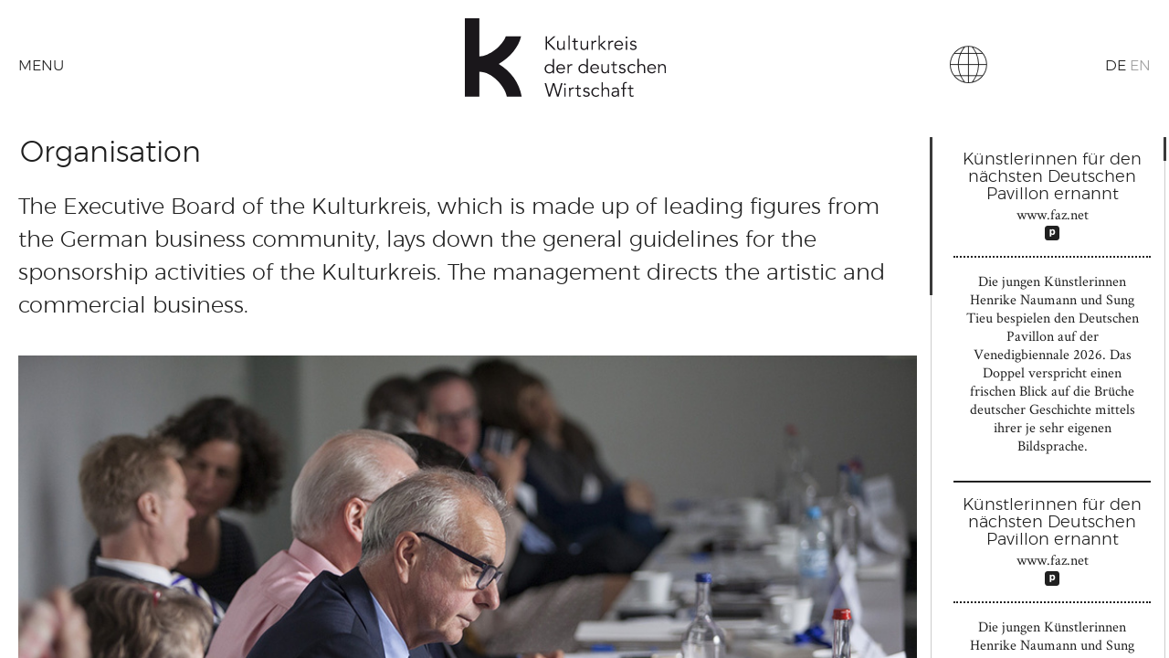

--- FILE ---
content_type: text/html; charset=utf-8
request_url: https://www.kulturkreis.eu/en/about/organisation
body_size: 12196
content:
<!DOCTYPE html><html lang="en"><head><meta charset="utf-8" /><meta content="IE=Edge,chrome=1" http-equiv="X-UA-Compatible" /><meta content="width=device-width, initial-scale=1" name="viewport" /><link href="https://www.kulturkreis.eu/assets/favicon-f8f010c81788a6b07b87d46a90d3988fb64f8aa831b3ea89d5f89cf20a62625e.ico" rel="icon" type="image/png" /><title>kulturkreis</title><meta content="kulturkreis" property="og:title" /><meta property="og:description" content="" /><meta content="article" property="og:type" /><meta content="https://www.kulturkreis.eu/en/about/organisation" property="og:url" /><script>(function(html){html.className = html.className + ' js';})(document.documentElement)</script><meta name="csrf-param" content="authenticity_token" />
<meta name="csrf-token" content="AXRQiscojrBh6CENfPhm1Palw_4gMulsRuwP2XBQveb2MkqZCUpQ2IMjYmTS5I4v068O70otzTYupDG94DcaOw" /><script src="https://js.stripe.com/v3/"></script><meta content="pk_live_51SavujPsFgYPEyZ5mJhiHjSDSC068S5Ok4ifWdRjp2RtvG2yX6ZCPrasEtxXqCJCxJCR7O68Pud6fU5tYzoJIJlH00zB341ZI6" name="stripe-publishable-key" /><link rel="stylesheet" href="/assets/application-efdd0c44891d21b842ae41d02339c5004718e34dcb2a05caae0d79c68c704671.css" data-turbo-track="reload" /><script src="/assets/application-c87a86e92571340eab52ae9fe816a54eb93f3929fbf9e67315c09d5a2dafe63a.js" data-turbo-track="reload"></script><link rel="stylesheet" href="/assets/async-4b5789026a74f1ca042befe781d09e943c73645f2f3ef3cca088fa8ef90c3620.css" media="none" onload="if(media!=&#39;all&#39;)media=&#39;all&#39;" data-turbo-track="reload" /><noscript><link rel="stylesheet" href="/assets/async-4b5789026a74f1ca042befe781d09e943c73645f2f3ef3cca088fa8ef90c3620.css" media="all" /></noscript><link rel="stylesheet" href="/assets/print-864f345c6fd57e2305abd8ae5d97dee7727814eb61331b607884341b39b443cb.css" media="print" data-turbo-track="reload" /></head><body class="pages show  single has-sidebar-true"><div class="site" id="page"><a class="skip-link screen-reader-text" href="#content">Zum Inhalt springen</a><button aria-controls="site-navigation" aria-expanded="false" aria-hidden="true" class="site-navigation-toggle"><span>Menu</span></button><header class="site-header" id="masthead" role="banner"><div class="site-branding"><h1 class="site-title"><img class="logo-print printonly" height="86" src="/assets/kulturkreis_2025-6d98df9302f9e15638fe85b56399e76976a1c81acd63ccc999124bbdc63ebde4.svg" width="262" /><a href="/en"><span>Kulturkreis</span></a></h1></div><nav class="locale-switch"><ul class="locale-switch-items"><li><a title="Deutsch" href="/uber-uns/organisation/">De</a></li><li class="current"><a title="English" href="/en/about/organisation/">En</a></li></ul></nav><a class="site-header-badge" href="/en/about/members/"><span class="screen-reader-text">Promote Culture?</span></a><div aria-hidden="true" class="site-header-globe icon-globe-light"></div></header><nav class="site-navigation" id="site-navigation" role="navigation"><div class="site-navigation-wrap"><div class="site-navigation-content"><div class="site-navigation-left"><ul class="primary-menu menu"><li class="menu-item"><a href="/en/about">About</a><ul class="sub-menu"><li class="menu-item"><a href="/en/about/history">History</a></li><li class="menu-item"><a href="/en/about/organisation">Organisation</a></li><li class="menu-item"><a href="/en/about/board">Board</a></li><li class="menu-item"><a href="/en/about/team">Team</a></li><li class="menu-item"><a href="/en/about/become-a-member">Become a member</a></li><li class="menu-item"><a href="/en/about/publications">Publications</a></li><li class="menu-item"><a href="/en/about/jobs">Jobs</a></li><li class="menu-item"><a href="/en/contact">Contact</a></li><li class="menu-item"><a href="/en/news">News</a></li></ul></li><li class="menu-item"><a href="/en/funding-areas">Funding Areas</a><ul class="sub-menu"><li class="menu-item"><a href="/en/funding-areas/architecture">Architecture</a></li><li class="menu-item"><a href="//arsviva.kulturkreis.eu/en">Visual Arts</a></li><li class="menu-item"><a href="/en/funding-areas/literature">Literature</a></li><li class="menu-item"><a href="/en/funding-areas/music">Music</a></li></ul></li><li class="menu-item"><a href="/en/network-service-and-consulting">Network, service and consulting</a><ul class="sub-menu"><li class="menu-item"><a href="/en/network-service-and-consulting/corporate-collecting">Corporate Collecting </a></li><li class="menu-item"><a href="/en/network-service-and-consulting/arts-sponsorship">Arts Sponsorship </a></li><li class="menu-item"><a href="/en/network-service-and-consulting/kulturelle-bildung">Kulturelle Bildung</a></li></ul></li><li class="menu-item"><a href="/en/events">Events</a><ul class="sub-menu"><li class="menu-item"><a href="/en/events/public-events">public events</a></li><li class="menu-item"><a href="/en/events/mitgliederprogramm">program highlights for members</a></li><li class="menu-item"><a href="/en/kulturfoerderpreis/deutscher-kulturfoerderpreis-26">Award Ceremony Kulturförderpreis</a></li><li class="menu-item"><a href="/en/events/jahrestagung-2025">Annual Conference</a></li></ul></li><li class="menu-item"><a href="/en/about/become-a-member">Wirtschaft und Kultur</a><ul class="sub-menu"><li class="menu-item"><a href="/en/kulturfoerderung-stuttgart">Kulturförderung Stuttgart</a></li><li class="menu-item"><a href="/en/network-service-and-consulting/deutscher-kulturfoerderpreis">Deutscher Kulturförderpreis</a></li><li class="menu-item"><a href="/en/fundraising-campaign">Spendenkampagne </a></li></ul></li></ul></div><div class="site-navigation-right"><div class="site-navigation-search-form-wrap"><form action="/en/search" class="search-form" method="get" role="search"><label class="search-form-label icon-search-light" for="q"><span class="screen-reader-text">Suche</span></label><div class="search-form-field-wrap"><input autocomplete="off" class="search-form-field" name="q" placeholder="Suchen" type="search" value="" /><button class="search-form-submit icon-search-light" type="submit"><span class="screen-reader-text">Suche</span></button></div></form></div><ul class="secondary-menu menu"><li class="menu-item"><a href="/en/press">Press</a></li><li class="menu-item"><a href="/en/imprint">Imprint</a></li><li class="menu-item"><a href="/en/privacy-policy">Privacy Policy</a></li><li class="menu-item"><a href="/en/compliance">Compliance</a></li><li class="menu-item"><a target="_blank" href="https://www.linkedin.com/company/kulturkreis-der-deutschen-wirtschaft-im-bdi-e-v">LinkedIn</a></li><li class="menu-item"><a target="_blank" href="https://www.instagram.com/kulturkreis_eu/">Instagram</a></li><li class="menu-item"><a href="/en/videos">Media Library</a></li></ul></div></div></div></nav><div id="content"><main class="site-main scroll" id="main" role="main"><div class="scroll-content"><article class="hentry page page-125" id="page-125"><header class="entry-header"><h1 class="entry-title">Organisation</h1></header><div class="entry-content entry-content-nodes"><div class="entry-node entry-node-full" id="n-337"><div class="entry-body"><h2>The Executive Board of the Kulturkreis, which is made up of leading figures from the German business community, lays down the general guidelines for the sponsorship activities of the Kulturkreis. The management directs the artistic and commercial business.</h2></div></div><div class="entry-node entry-node-full entry-node-right" id="n-333"><div class="entry-image has-image entry-light-title"><div class="img-wrap" data-fancybox="/uploads/000/001/351/large_acc_mitglieder_tagung_im_hamburg_deichtorhallen_wolfgang_steinhausen_schreibend_henning_rogge.jpg"><div class="img-wrap-inner" style="padding-bottom: 66.66666666666666%;"><img alt="© KulturkreisHenning Rogge / Kulturkreis" sizes="(min-width: 700px) 67vw, 100vw" title="© KulturkreisHenning Rogge / Kulturkreis" data-src="/uploads/000/001/351/large_acc_mitglieder_tagung_im_hamburg_deichtorhallen_wolfgang_steinhausen_schreibend_henning_rogge.jpg" data-srcset="/uploads/000/001/351/w230_acc_mitglieder_tagung_im_hamburg_deichtorhallen_wolfgang_steinhausen_schreibend_henning_rogge.jpg 230w, /uploads/000/001/351/w320_acc_mitglieder_tagung_im_hamburg_deichtorhallen_wolfgang_steinhausen_schreibend_henning_rogge.jpg 320w, /uploads/000/001/351/w400_acc_mitglieder_tagung_im_hamburg_deichtorhallen_wolfgang_steinhausen_schreibend_henning_rogge.jpg 400w, /uploads/000/001/351/w460_acc_mitglieder_tagung_im_hamburg_deichtorhallen_wolfgang_steinhausen_schreibend_henning_rogge.jpg 460w, /uploads/000/001/351/w640_acc_mitglieder_tagung_im_hamburg_deichtorhallen_wolfgang_steinhausen_schreibend_henning_rogge.jpg 640w, /uploads/000/001/351/large_acc_mitglieder_tagung_im_hamburg_deichtorhallen_wolfgang_steinhausen_schreibend_henning_rogge.jpg 940w" data-sizes="auto" class="lazyload"></img></div></div><div class="entry-image-header-below"></div></div></div><div class="entry-node entry-node-full" id="n-338"><div class="entry-body"><h3 style="text-align: left;">The promotion of artists and the selection of award winners in the program areas of architecture, visual arts, literature and music is organized in committees. Members of the Kulturkreis and expert juries, chaired by well-known business personalities, decide on the sponsorship and awarding of prizes.<br /><br />Through Kulturkreis der deutschen Wirtschaft GmbH, working groups offer specialist conferences, services and advice on issues relating to corporate cultural sponsorship, cultural competence building and corporate collecting, and facilitate exchanges between companies on relevant issues.</h3>
<h3 style="text-align: left;">The nationwide institution is headquartered at Haus der Wirtschaft in Berlin. The Kulturkreis der deutschen Wirtschaft im BDI e.V. (Association of Arts and Culture of the German Economy at the Federation of German Industries e. V.) finances its work from membership fees and donations. The association is also the sole shareholder of Kulturkreis der deutschen Wirtschaft GmbH. Kulturkreis GmbH uses the funds from participation fees and sponsorships to organize events and offer services in the field of corporate cultural commitment. Profits generated by Kulturkreis GmbH flow to the association. The association is also supported by funds from the Cultural Foundation of German Business. The headquarter of the Kulturkreis also oversees the activities of the Arbeitskreis f&uuml;r Kulturelle Aufgaben im Ausland e.V. (Working Group for Cultural Tasks Abroad).</h3></div></div><div class="entry-node entry-node-full" id="n-336"><div class="entry-body"><hr /><hr /></div></div><div class="entry-node entry-node-full" id="n-435"><div class="entry-body"><h2>Continue to:</h2></div></div><div class="entry-node entry-node-quarter" id="n-434"><div class="entry-image has-image entry-light-title"><a href="/en/about/board"><div class="img-wrap"><div class="img-wrap-inner" style="padding-bottom: 66.66666666666666%;"><img alt="Board" sizes="(min-width: 700px) 67vw, 100vw" title="Board" data-src="/uploads/000/007/224/large_kulturkreis_2022-10-07_casalsforum_andreasmalkmus_0079_screen.jpg" data-srcset="/uploads/000/007/224/w230_kulturkreis_2022-10-07_casalsforum_andreasmalkmus_0079_screen.jpg 230w, /uploads/000/007/224/w320_kulturkreis_2022-10-07_casalsforum_andreasmalkmus_0079_screen.jpg 320w, /uploads/000/007/224/w400_kulturkreis_2022-10-07_casalsforum_andreasmalkmus_0079_screen.jpg 400w, /uploads/000/007/224/w460_kulturkreis_2022-10-07_casalsforum_andreasmalkmus_0079_screen.jpg 460w, /uploads/000/007/224/w640_kulturkreis_2022-10-07_casalsforum_andreasmalkmus_0079_screen.jpg 640w, /uploads/000/007/224/large_kulturkreis_2022-10-07_casalsforum_andreasmalkmus_0079_screen.jpg 940w" data-sizes="auto" class="lazyload"></img></div></div><div class="entry-image-header-below"><h1 class="entry-image-title">Board</h1></div></a></div></div><div class="entry-node entry-node-quarter" id="n-431"><div class="entry-image has-image entry-light-title"><a href="/en/funding-areas"><div class="img-wrap"><div class="img-wrap-inner" style="padding-bottom: 66.66666666666666%;"><img alt="Artist Support - © Holger Talinski / Kulturkreis" sizes="(min-width: 700px) 67vw, 100vw" title="Artist Support - © Holger Talinski / Kulturkreis" data-src="/uploads/000/000/248/large_kulturfoerderung_jahrestagungen2016_magdeburgfotos_holger_talinskisonntag_09-10-16_02_musikpreis_4_.jpg" data-srcset="/uploads/000/000/248/w230_kulturfoerderung_jahrestagungen2016_magdeburgfotos_holger_talinskisonntag_09-10-16_02_musikpreis_4_.jpg 230w, /uploads/000/000/248/w320_kulturfoerderung_jahrestagungen2016_magdeburgfotos_holger_talinskisonntag_09-10-16_02_musikpreis_4_.jpg 320w, /uploads/000/000/248/w400_kulturfoerderung_jahrestagungen2016_magdeburgfotos_holger_talinskisonntag_09-10-16_02_musikpreis_4_.jpg 400w, /uploads/000/000/248/w460_kulturfoerderung_jahrestagungen2016_magdeburgfotos_holger_talinskisonntag_09-10-16_02_musikpreis_4_.jpg 460w, /uploads/000/000/248/w640_kulturfoerderung_jahrestagungen2016_magdeburgfotos_holger_talinskisonntag_09-10-16_02_musikpreis_4_.jpg 640w, /uploads/000/000/248/large_kulturfoerderung_jahrestagungen2016_magdeburgfotos_holger_talinskisonntag_09-10-16_02_musikpreis_4_.jpg 940w" data-sizes="auto" class="lazyload"></img></div></div><div class="entry-image-header-below"><h1 class="entry-image-title">Artist Support</h1></div></a></div></div><div class="entry-node entry-node-quarter" id="n-433"><div class="entry-image has-image entry-light-title"><a href="/en/network-service-and-consulting"><div class="img-wrap"><div class="img-wrap-inner" style="padding-bottom: 66.64785553047405%;"><img alt="Working Groups - © Mathias Schormann / Kulturkreis" sizes="(min-width: 700px) 67vw, 100vw" title="Working Groups - © Mathias Schormann / Kulturkreis" data-src="/uploads/000/000/267/large_keine_credits_acc09-09-2010_fotos_gruendung_acc-jpg_2_.jpg" data-srcset="/uploads/000/000/267/w230_keine_credits_acc09-09-2010_fotos_gruendung_acc-jpg_2_.jpg 230w, /uploads/000/000/267/w320_keine_credits_acc09-09-2010_fotos_gruendung_acc-jpg_2_.jpg 320w, /uploads/000/000/267/w400_keine_credits_acc09-09-2010_fotos_gruendung_acc-jpg_2_.jpg 400w, /uploads/000/000/267/w460_keine_credits_acc09-09-2010_fotos_gruendung_acc-jpg_2_.jpg 460w, /uploads/000/000/267/w640_keine_credits_acc09-09-2010_fotos_gruendung_acc-jpg_2_.jpg 640w, /uploads/000/000/267/large_keine_credits_acc09-09-2010_fotos_gruendung_acc-jpg_2_.jpg 940w" data-sizes="auto" class="lazyload"></img></div></div><div class="entry-image-header-below"><h1 class="entry-image-title">Working Groups</h1></div></a></div></div><div class="entry-node entry-node-quarter" id="n-432"><div class="entry-image has-image entry-light-title"><a href="/en/about/team"><div class="img-wrap"><div class="img-wrap-inner" style="padding-bottom: 66.66666666666666%;"><img alt="Team - Kulturkreis " sizes="(min-width: 700px) 67vw, 100vw" title="Team - Kulturkreis " data-src="/uploads/000/002/026/large_img_5164.jpg" data-srcset="/uploads/000/002/026/w230_img_5164.jpg 230w, /uploads/000/002/026/w320_img_5164.jpg 320w, /uploads/000/002/026/w400_img_5164.jpg 400w, /uploads/000/002/026/w460_img_5164.jpg 460w, /uploads/000/002/026/w640_img_5164.jpg 640w, /uploads/000/002/026/large_img_5164.jpg 940w" data-sizes="auto" class="lazyload"></img></div></div><div class="entry-image-header-below"><h1 class="entry-image-title">Team</h1></div></a></div></div><div class="entry-node entry-node-full" id="n-436"><div class="entry-body"><hr /></div></div></div></article><footer><ul class="secondary-menu menu"><li class="menu-item"><a href="/en/press">Press</a></li><li class="menu-item"><a href="/en/imprint">Imprint</a></li><li class="menu-item"><a href="/en/privacy-policy">Privacy Policy</a></li><li class="menu-item"><a href="/en/compliance">Compliance</a></li><li class="menu-item"><a target="_blank" href="https://www.linkedin.com/company/kulturkreis-der-deutschen-wirtschaft-im-bdi-e-v">LinkedIn</a></li><li class="menu-item"><a target="_blank" href="https://www.instagram.com/kulturkreis_eu/">Instagram</a></li><li class="menu-item"><a href="/en/videos">Media Library</a></li></ul></footer></div></main><aside class="scroll" id="secondary" role="complementary"><div aria-hidden="true" class="sidebar-globe icon-globe-light"></div><div class="scroll-content"><article class="related google"><a target="blank" href="https://www.faz.net/aktuell/feuilleton/kunst-und-architektur/deutscher-biennalepavillon-venedig-wird-von-henrike-naumann-und-sung-tieu-gestaltet-110499933.html"><header class="entry-header"><h1 class="entry-title">Künstlerinnen für den nächsten Deutschen Pavillon ernannt</h1><div class="entry-meta"><p>www.faz.net</p><div class="related-icon icon-unknown"></div></div></header><div class="entry-content">Die jungen Künstlerinnen Henrike Naumann und Sung Tieu bespielen den Deutschen Pavillon auf der Venedigbiennale 2026. Das Doppel verspricht einen frischen Blick auf die Brüche deutscher Geschichte mittels ihrer je sehr eigenen Bildsprache.</div></a></article><article class="related google"><a target="blank" href="https://www.faz.net/aktuell/feuilleton/kunst-und-architektur/deutscher-biennalepavillon-venedig-wird-von-henrike-naumann-und-sung-tieu-gestaltet-110499933.html"><header class="entry-header"><h1 class="entry-title">Künstlerinnen für den nächsten Deutschen Pavillon ernannt</h1><div class="entry-meta"><p>www.faz.net</p><div class="related-icon icon-unknown"></div></div></header><div class="entry-content">Die jungen Künstlerinnen Henrike Naumann und Sung Tieu bespielen den Deutschen Pavillon auf der Venedigbiennale 2026. Das Doppel verspricht einen frischen Blick auf die Brüche deutscher Geschichte mittels ihrer je sehr eigenen Bildsprache.</div></a></article><article class="related google"><a target="blank" href="https://www.moussemagazine.it/magazine/wisrah-c-v-da-r-celestino-vincent-scheers-helena-uambembe-kunsthalle-bremen-2024/"><header class="entry-header"><h1 class="entry-title">Wisrah C. V. da R. Celestino, Vincent Scheers, Helena Uambembe“ at Kunsthalle Bremen</h1><div class="entry-meta"><p>www.moussemagazine.it</p><div class="related-icon icon-unknown"></div></div></header><div class="entry-content">Kunsthalle Bremen presents “Wisrah C. V. da R. C. Celestino, Helena Uambembe, Vincent Scheers,” a group show featuring the three winners of the ars viva 2025.</div></a></article><article class="related google"><a target="blank" href="https://daily-lazy.com/2024/11/wisrah-c-v-da-r-celestino-vincent-scheers-helena-uambembe-at-kunsthalle-bremen-germany.html"><header class="entry-header"><h1 class="entry-title">Wisrah C. V. da R. Celestino, Vincent Scheers, Helena Uambembe at Kunsthalle Bremen / Germany</h1><div class="entry-meta"><p>www.daily-lazy.com</p><div class="related-icon icon-unknown"></div></div></header><div class="entry-content">Kunsthalle Bremen is pleased to announce ‘Wisrah C. V. da R. C. Celestino, Helena Uambembe, Vincent Scheers,’ a group show featuring the three winners of the ars viva 2025.</div></a></article><article class="related google"><a target="blank" href="https://www.maxgoelitz.com/exhibitions/55-present-pendulum-niko-abramidis-ne/"><header class="entry-header"><h1 class="entry-title">Present Pendulum I Niko Abramidis &amp; NE</h1><div class="entry-meta"><p>www.maxgoelitz.com</p><div class="related-icon icon-unknown"></div></div></header><div class="entry-content">Die Einzelausstellung present pendulum von Niko Abramidis &amp;NE präsentiert eine Mythologie der Gegenwart, die sich durch pragmatische Analyse, comicartige Übertreibung und hoffnungsvolle Ästhetik auszeichnet.
</div></a></article><article class="related google"><a target="blank" href="https://www.muenchner-kammerspiele.de/de/programm/34714-literatur-raum-kommando-ajax?activity=34715"><header class="entry-header"><h1 class="entry-title">Literaturraum: Kommando Ajax</h1><div class="entry-meta"><p>www.muenchner-kammerspiele.de</p><div class="related-icon icon-unknown"></div></div></header><div class="entry-content">Buchvorstellung und Lesung mit Cemile Sahin sowie Bernardo Arias Porras, Nina Karimy, KCEO und Mervan Ürkme</div></a></article><article class="related google"><a target="blank" href="https://antonjanizewski.com/look/"><header class="entry-header"><h1 class="entry-title">Look!</h1><div class="entry-meta"><p>www.antonjanizewski.com</p><div class="related-icon icon-unknown"></div></div></header><div class="entry-content">Die Ausstellung Look! bringt Positionen von acht jungen Künstler*innen in den neuen Räumen der Galerie Anton Janizewski zusammen. Manche von ihnen behandeln die komplizierten Zusammenhänge von Kunst und Arbeit, andere reflektieren, was es bedeutet, in einer Welt digitaler Bilder zu leben. Andere Arbeiten befassen sich mit den Traumata von Geschichte und mit dem unmittelbaren Stadtraum. Sie alle haben gemeinsam, dass sich auf eine ihnen eigene Art mit Themen unserer Gegenwart auseinandersetzen.</div></a></article><article class="related google"><a target="blank" href="https://www.barbarawien.de/"><header class="entry-header"><h1 class="entry-title">Dan Lie. Remains Remembering</h1><div class="entry-meta"><p>www.barbarawien.de</p><div class="related-icon icon-unknown"></div></div></header><div class="entry-content">Dan Lie lebt und arbeitet seit 2020 in Berlin und wurde 
mit dem ars viva-Preis 2024 und dem Preis der Nationalgalerie 2024 ausgezeichnet. In den letzten zehn Jahren 
hat Lie eine Praxis entwickelt, die Zeichnungen, Skulpturen und großformatige Installationen umfasst.</div></a></article><article class="related google"><a target="blank" href="https://www.ndr.de/kultur/musik/klassik/Album-der-Woche-Leonkoro-Quartett-spielt-Ravel-und-Schumann,leonkoro100.html"><header class="entry-header"><h1 class="entry-title"> Leonkoro Quartet veröffentlicht gefeiertes Debüt Album</h1><div class="entry-meta"><p>www.ndr.de/kultur</p><div class="related-icon icon-unknown"></div></div></header><div class="entry-content">Das vielbesprochene Debütalbum des Leonkoro Quartetts, Kulturkreis Preisträger 2020, mit Streichquartetten von Ravel und Schumann ist das "Album der Woche" bei NDR Kultur. 
Das Leonkoro Quartett fessele mit seiner Ausdruckskraft - und wahre dabei zugleich eine gut austarierte Balance und sein homogenes Zusammenspiel.</div></a></article><article class="related google"><a target="blank" href="https://berlinischegalerie.de/ausstellungen/aktuell/cemile-sahin/"><header class="entry-header"><h1 class="entry-title">Cemile Sahin: Ausstellung im IBB-Videoraum</h1><div class="entry-meta"><p>Berlinische Galerie</p><div class="related-icon icon-unknown"></div></div></header><div class="entry-content">12.1.23 – 6.2.23
Der in der Berlinischen Galerie gezeigte Film „Spring“ [Frühling] (43 Min.) ist der erste Teil ihres neuen Projekts „Four Ballads for my Father“. Ein Hauptmotiv ist Wasser – mit einem Fokus auf die wirtschaftlichen und sozialen Auswirkungen des sogenannten Südostanatolienprojekts „GAP“. Dieses riesige Infrastrukturprogramm soll das Wasser der Flüsse Euphrat und Tigris durch zahlreiche Staudämme und Wasserkraftwerke für wirtschaftliche Zwecke „erschließen“. Für die in der Region lebenden Menschen entstehen dadurch sowohl ökologische als auch soziale Probleme. Das Projekt führt zudem zu Spannungen mit den Nachbarstaaten Syrien und Irak, die Sorge haben, dass sie durch die Türkei von der Wasserversorgung abgeschnitten werden.</div></a></article><article class="related google"><a target="blank" href="https://www.deutschlandfunkkultur.de/karimah-ashadu-kunstpreis-bremen-100.html"><header class="entry-header"><h1 class="entry-title">Karimah Ashadu: Die Wahrheit hinter den Fassaden</h1><div class="entry-meta"><p>Deutschlandfunk Kultur</p><div class="related-icon icon-unknown"></div></div></header><div class="entry-content">Am 18. Oktober 2022 wird in Bremen zum 48. Mal der Kunstpreis der Böttcherstraße, ein Preis der Kunsthalle Bremen verliehen. Neun junge Künstlerinnen und Künstler aus aller Welt waren nominiert und haben ihre Werke in der Bremer Kunsthalle ausgestellt. Karimah Ashadu wird für ihren Film Film „Cowboy“ ausgezeichnet: die Nahaufnahme eines jungen Nigerianers, seiner Liebe, seiner Verbundenheit mit den Pferden. Ein Zehnminuten-Ausschnitt, ein Einblick in eine ferne Welt. </div></a></article><article class="related google"><a target="blank" href="https://kunsthaushamburg.de/leyla-yenirce/"><header class="entry-header"><h1 class="entry-title">Leyla Yenirce - SO MUCH ENERGY</h1><div class="entry-meta"><p>www.kunsthaushamburg.de</p><div class="related-icon icon-unknown"></div></div></header><div class="entry-content">Leyla Yenirce beschäftigt sich in ihrer künstlerischen Praxis multimedial mit Repräsentation von Widerstand sowie kulturellen, medialen und militärischen Dominanzstrukturen. Sie zeigt den schmalen Grat zwischen verklärender Ideologie und widerständiger Emanzipation auf und verbindet, was oft als Gegensatz angenommen wird: Feminismus und Krieg, Popkultur und Genozid, Begehren, Sehnsucht und Ironie.</div></a></article><article class="related google"><a target="blank" href="https://14a14a.com/exhibitions/paul-kolling-strukturversagen"><header class="entry-header"><h1 class="entry-title">Paul Kolling, Strukturversagen</h1><div class="entry-meta"><p>www.14a14a.com</p><div class="related-icon icon-unknown"></div></div></header><div class="entry-content">In a series of new works produced for the exhibition Paul Kolling addresses the shifting historical significations loaded onto Germany’s energy infrastructure and its rhetorical treatment in the public imaginary.</div></a></article><article class="related google"><a target="blank" href="https://www.kunsthalle-bremen.de/de/view/exhibitions/exb-page/kunstpreis-der-boettcherstrasse-2022"><header class="entry-header"><h1 class="entry-title">Karimah Ashadu: Kunstpreis der Böttcherstraße in Bremen 2022</h1><div class="entry-meta"><p>Kunsthalle Bremen</p><div class="related-icon icon-unknown"></div></div></header><div class="entry-content">Die Kunsthalle Bremen präsentiert vielversprechende Positionen der zeitgenössischen Kunst. Angesehene Kurator*innen wie Severin Dünser, Hilke Wagner oder Thomas D. Trummer haben neun Künstler*innen aus dem deutschsprachigen Raum nominiert, deren Werke in der Kunsthalle Bremen in einer Ausstellung vom 27. August bis 30. Oktober 2022 zu sehen sind.
Karimah Ashadu (geb. 1985 in London, lebt in Hamburg, Lagos und UK), nominiert von Bettina Steinbrügge, Mudam Luxembourg, zuvor Kunstverein in Hamburg.</div></a></article><article class="related google"><a target="blank" href="https://www.monopol-magazin.de/sharing-economy-der-kunst"><header class="entry-header"><h1 class="entry-title">Wie kann die Kunstwelt gerechter werden?</h1><div class="entry-meta"><p>Monopol</p><div class="related-icon icon-unknown"></div></div></header><div class="entry-content">Sung Tieu fordert mehr Transparenz in der Kunstwelt und eine faire Bezahlung von Künstlerinnen und Künstlern. Im Monopol-Podcast berichtet die Berlinerin, wie sich diese Ziele erreichen lassen.</div></a></article><article class="related google"><a target="blank" href="https://vimeo.com/727300915"><header class="entry-header"><h1 class="entry-title">Karimah Ashadu in conversation with Osei Bonsu</h1><div class="entry-meta"><p>vimeo</p><div class="related-icon icon-unknown"></div></div></header><div class="entry-content">Vanishing Points, the public program curated by Bianca Stoppani and Paola Ugolini to accompany Penumbra, kicked off on June 6, 2022, with a conversation between artist Karimah Ashadu and Osei Bonsu, Curator for International Art at Tate Modern, London.

The conversation centred on Ashadu’s filmic practice, which is concerned with the perception of self and space, as well as with labour and notions of independence pertaining to the social, economic and cultural context of Nigeria and West Africa. </div></a></article><article class="related google"><a target="blank" href="https://www.bonner-kunstverein.de/exhibition/the-wig/"><header class="entry-header"><h1 class="entry-title">Richard Sides: The Wig</h1><div class="entry-meta"><p>Bonner Kunstverein</p><div class="related-icon icon-unknown"></div></div></header><div class="entry-content">Ausstellung: The Wig
12. März – 31. Juli 2022
Haus der Wig, Berlin 
</div></a></article><article class="related google"><a target="blank" href="https://www.berlinerfestspiele.de/de/gropiusbau/programm/bpa-at-gropius-studios/2020/2021/rob-crosse.html"><header class="entry-header"><h1 class="entry-title">Rob Crosse: BPA at Gropius Studios</h1><div class="entry-meta"><p>Berliner Festspiele</p><div class="related-icon icon-unknown"></div></div></header><div class="entry-content">Rob Crosse hinterfragt in seiner Arbeit Werte zu Themen um intergenerationelle Beziehungen und Fürsorge.</div></a></article><article class="related google"><a target="blank" href="https://www.thestrad.com/news/the-good-news-keeps-coming-leonkoro-quartet-scoops-victory-at-bordeaux-signs-management-deal/14927.article"><header class="entry-header"><h1 class="entry-title">Leonkoro Quartet weiter auf Erfolgskurs</h1><div class="entry-meta"><p>www.thestrad.com</p><div class="related-icon icon-unknown"></div></div></header><div class="entry-content">Das Leonkoro Quartet, Musikpreisträger 2021 des Kulturkreises, setzt seine Erfolgsstrecke fort: Nach Triumphen beim Internationalen Streichquartett Wettbewerb der Wigmore Hall und beim Quatuors à Bordeaux Wettbewerb wurde das Quartett zu BBC Radio 3 New Generation Artists ernannt und von der Arts Management Group unter Vertrag genommen.</div></a></article><article class="related google"><a target="blank" href="https://galeriebarbaraweiss.de/artists/sung-tieu/"><header class="entry-header"><h1 class="entry-title">Sung Tieu is represented by Galerie Barbara Weiss </h1><div class="entry-meta"><p>Galerie Barbara Weiss </p><div class="related-icon icon-unknown"></div></div></header><div class="entry-content">Galerie Barbara Weiss is pleased to announce the representation of Sung Tieu.
Sung Tieu has taken part in two recent exhibitions at Galerie Barbara Weiss: We Shall Survive in the Memory of Others, 2019 and Stars Down to Earth, 2021, which she curated along with Nicholas Tammens. The gallery will present new works by the artist at Art Basel 2022. Her first solo exhibition at the gallery will take place in 2023. </div></a></article><article class="related google"><a target="blank" href="https://theviolinchannel.com/wigmore-hall-international-string-quartet-competition-announces-winners/"><header class="entry-header"><h1 class="entry-title">Das Leonkoro Quartet ist Gewinner des 1. Preises der "Wigmore Hall International String Quartet Competition"</h1><div class="entry-meta"><p>https://theviolinchannel.com</p><div class="related-icon icon-unknown"></div></div></header><div class="entry-content">Der 1. Preis der "Wigmore Hall International String Quartet Competition" geht 2022 an das Leonkoro Quartet, Preisträger von "Ton &amp; Erklärung 2021". Mit dem Preis verbunden sind ein Preisgeld in Höhe von 10.000 Pfund und mehrere Residenzen. Darüber hinaus ist das Leonkoro Quartet Gewinner zahlreicher Sonderpreise des Wettbewerbs.</div></a></article><article class="related google"><a target="blank" href="https://juergen-ponto-stiftung.de/musik/"><header class="entry-header"><h1 class="entry-title">Das Leonkoro Quartet gewinnt den Musikpreis der Jürgen Ponto-Stiftung</h1><div class="entry-meta"><p>https://juergen-ponto-stiftung.de/</p><div class="related-icon icon-unknown"></div></div></header><div class="entry-content">Das Leonkoro Quartet, Gewinner des 2. Preises von "Ton &amp; Erklärung 2021", erhält den Musikpreis 2022 der Jürgen Ponto-Stiftung. Der Preis ist mit 60.000 Euro dotiert und beinhaltet Konzertauftritte beim Beethovenfest Bonn, beim Heidelberger Frühling sowie beim Schleswig-Holstein Musik Festival.</div></a></article><article class="related google"><a target="blank" href="https://www.tagesspiegel.de/kultur/staatskapelle-berlin-elsa-dreisig-begeistert-beim-silvesterkonzert/27938600.html"><header class="entry-header"><h1 class="entry-title">Elsa Dreisig begeistert beim Silvesterkonzert</h1><div class="entry-meta"><p>tagesspiegel.de</p><div class="related-icon icon-unknown"></div></div></header><div class="entry-content">Kulturkreis Musikpreisträgerin Elsa Dreisig war Solistin des Silvesterkonzerts der Staatsoper Unter den Linden und verabschiedete mit der Staatskapelle Berlin das Jahr mit Werken von Richard Strauss. "Eine Gipfelleistung" - schreibt der Tagesspiegel. </div></a></article><article class="related google"><a target="blank" href="https://www.monopol-magazin.de/krupp-stiftung-vergibt-drei-foerderpreise-fuer-junge-kunst"><header class="entry-header"><h1 class="entry-title">Krupp-Stiftung vergibt drei Förderpreise für junge Kunst</h1><div class="entry-meta"><p>www.monopol-magazin.de</p><div class="related-icon icon-unknown"></div></div></header><div class="entry-content">Mit ihrem Programm "Kataloge für junge Künstler" unterstützt die Alfried Krupp von Bohlen und Halbach-Stiftung die ersten Publikationen von Künstlerinnen und Künstlern. In diesem Jahr geht der Förderpreis an Leyla Yenirce, Dozie Kanu und Soil Thornton</div></a></article><article class="related google"><a target="blank" href="https://www.simpk.de/museum/konzerte/jour-fixe-musik-am-nachmittag.html"><header class="entry-header"><h1 class="entry-title">Marcel Mok spielt Konzert im Berliner Instrumentenmuseum</h1><div class="entry-meta"><p>www.simpk.de/museum/konzerte</p><div class="related-icon icon-unknown"></div></div></header><div class="entry-content">Konzertdatum: 15.12.2021, Beginn: 15.30 Uhr
Ort: Curt-Sachs-Saal, Instrumentenmuseum Berlin

Marcel Mok, Klavierpreisträger 2019, spielt Werke von Ludwig van Beethoven und Frédéric Chopin.</div></a></article><article class="related google"><a target="blank" href="https://www.basf.com/global/de/who-we-are/organization/locations/europe/german-sites/ludwigshafen/the-site/news-and-media/news-releases/2021/12/p-21-394.html"><header class="entry-header"><h1 class="entry-title">BASF spendet Kunstwerk „Der große Tiger“ an die Stadt Ludwigshafen</h1><div class="entry-meta"><p>www.basf.com</p><div class="related-icon icon-unknown"></div></div></header><div class="entry-content">BASF SE spendet die Skulptur „Der große Tiger“ der Bremer Künstlerin Maria Ewel nach aufwändiger Restaurierung an die Stadt Ludwigshafen. Der neue öffentliche Standort ist seit heute, 03.12.2021, der Ludwigsplatz. </div></a></article><article class="related google"><a target="blank" href="https://theviolinchannel.com/2021-mirecourt-intertional-violin-competition-1st-prize-qingzhu-weng/"><header class="entry-header"><h1 class="entry-title">Qingzhu Weng gewinnt 1. Preis beim internationalen Mirecourt Vioinwettbewerb</h1><div class="entry-meta"><p>https://theviolinchannel.com</p><div class="related-icon icon-unknown"></div></div></header><div class="entry-content">Qinzhu Weng, Musikpreisträger von Ton &amp; Erklärung 2020, hat beim internationalen Mirecourt Wettbewerb den mit 5.000€ dotierten 1. Preis gewonnen. Die Jury entschied sich erstmals in ihrer Geschichte einstimmig für einen Gewinner. Neben dem 1. Preis gewinnt Qingzhu Weng auch den Publikumspreis, den Orchesterpreis sowie den Sonderpreis für die beste Interpretation des zeitgenössischen Stücks von Florentine Mulsant. </div></a></article><article class="related google"><a target="blank" href="https://www.rheingau-musik-festival.de/veranstaltung/streichergipfel-2021-chamber-orchestra-of-europe-praesentiert-friedrich-thiele-ildiko-szabo-mairead-hickey-yamen-saadi/"><header class="entry-header"><h1 class="entry-title">Friedrich Thiele beim Rheingau Musikfestival</h1><div class="entry-meta"><p>www.rheingau-musik-festival.de</p><div class="related-icon icon-unknown"></div></div></header><div class="entry-content">Beim Streichergipfel 2021, einer Kooperation des Rheingau Musik Festival und der Kronberg Academy, präsentiert das Chamber Orchestra Nachwuchsstars der Klassik. Unter Ihnen: unser Preisträger Friedrich Thiele, der am 1.8. mit einem virtuosen Vivaldi-Programm im Kurhaus Wiesbaden gastieren wird.</div></a></article><article class="related google"><a target="blank" href="https://www.thestrad.com/news/valentino-worlitzsch-appointed-as-1st-principal-cellist-of-leipzig-gewandhausorchester/13304.article?utm_source=adestra&amp;utm_term=Read%20more&amp;utm_medium=email&amp;utm_campaign=24716"><header class="entry-header"><h1 class="entry-title">Valentino Worlitzsch appointed as 1st principal cellist of Leipzig Gewandhausorchester</h1><div class="entry-meta"><p>https://www.thestrad.com/</p><div class="related-icon icon-unknown"></div></div></header><div class="entry-content">The German cellist leaves his position at Frankfurt Radio Symphony to take up his new role // In addition to his orchestral work, Worlitzsch’s playing has earned him many accolades, winning first prize at the German Music Competition in Bonn and the International Music Competition ’Pacem in Terris’ in Bayreuth, as well as special prizes at the ’Ton und Erklärung’ Competition, the Grand Prix Emanuel Feuermann in Berlin and at the Leoš Janáček International Competition in Brno. As a soloist, Valentino Worlitzsch has performed with ensembles including the Amsterdam Sinfonietta, the Beethoven Orchestra Bonn, the Düsseldorfer Symphoniker, the Frankfurt Radio Symphony, the Munich Chamber Orchestra, the Munich Radio Orchestra and the Royal Chamber Orchestra of Wallonia. He is also a regular guest at festivals including the Schleswig-Holstein Musik Festival, the Festspiele Mecklenburg-Vorpommern, the Rheingau Musik Festival, the Ludwigsburg Festival and the Heidelberger Frühling.</div></a></article><article class="related google"><a target="blank" href="https://www.premioborciani.it/en/2021/06/premio-borciani-2021-not-awarded/"><header class="entry-header"><h1 class="entry-title">2. Preis des Premio Borciani an Leonkoro Quartet vergeben</h1><div class="entry-meta"><p>https://www.premioborciani.it/en</p><div class="related-icon icon-unknown"></div></div></header><div class="entry-content">Im Finale des renommierten internationalen Streichquartett-Wettbewerbs "Premio Borciani" wurde  der mit € 10,000 dotierte 2. Preis ex aequo an das Leonkoro Quartet und das amerikanische Balourdet Quartet vergeben. Das Leonkoro Quartet erhielt zusätzlich den mit 2.000€ dotierten Publikumspreis. Ein 1. Preis wurde dieses Jahr nicht vergeben. Der Wettbewerb fand vom 5. - 13. Juni im Teatro Municipale Valli in Reggio Emilia statt.</div></a></article></div></aside></div></div></body></html>

--- FILE ---
content_type: text/css
request_url: https://www.kulturkreis.eu/assets/application-efdd0c44891d21b842ae41d02339c5004718e34dcb2a05caae0d79c68c704671.css
body_size: 14499
content:

html {
  font-family: serif;
  -webkit-text-size-adjust: 100%;
  -ms-text-size-adjust: 100%;
}

body {
  margin: 0;
}

article,
aside,
details,
figcaption,
figure,
footer,
header,
main,
menu,
nav,
section,
summary {
  display: block;
}

audio,
canvas,
progress,
video {
  display: inline-block;
  vertical-align: baseline;
}

audio:not([controls]) {
  display: none;
  height: 0;
}

[hidden],
template {
  display: none;
}

a {
  background-color: transparent;
}

a:active,
a:hover {
  outline: 0;
}

abbr[title] {
  border-bottom: 1px dotted;
}

b,
strong {
  font-weight: bold;
}

dfn {
  font-style: italic;
}

h1 {
  font-size: 2em;
  margin: 0.67em 0;
}

mark {
  background: #ff0;
  color: #000;
}

small {
  font-size: 80%;
}

sub,
sup {
  font-size: 75%;
  line-height: 0;
  position: relative;
  vertical-align: baseline;
}

sup {
  top: -0.5em;
}

sub {
  bottom: -0.25em;
}

img {
  border: 0;
}

svg:not(:root) {
  overflow: hidden;
}

figure {
  margin: 1em 40px;
}

hr {
  box-sizing: content-box;
  height: 0;
}

pre {
  overflow: auto;
}

code,
kbd,
pre,
samp {
  font-family: monospace, monospace;
  font-size: 1em;
}

button,
input,
optgroup,
select,
textarea {
  color: inherit;
  font: inherit;
  margin: 0;
}

button {
  overflow: visible;
}

button,
select {
  text-transform: none;
}

button,
html input[type=button],
input[type=reset],
input[type=submit] {
  -webkit-appearance: button;
  cursor: pointer;
}

button[disabled],
html input[disabled] {
  cursor: default;
}

button::-moz-focus-inner,
input::-moz-focus-inner {
  border: 0;
  padding: 0;
}

input {
  line-height: normal;
}

input[type=checkbox],
input[type=radio] {
  box-sizing: border-box;
  padding: 0;
}

input[type=number]::-webkit-inner-spin-button,
input[type=number]::-webkit-outer-spin-button {
  height: auto;
}

input[type=search]::-webkit-search-cancel-button,
input[type=search]::-webkit-search-decoration {
  -webkit-appearance: none;
}

fieldset {
  border: 1px solid #c0c0c0;
  margin: 0 2px;
  padding: 0.35em 0.625em 0.75em;
}

legend {
  border: 0;
  padding: 0;
}

textarea {
  overflow: auto;
}

optgroup {
  font-weight: bold;
}

table {
  border-collapse: collapse;
  border-spacing: 0;
}

td,
th {
  padding: 0;
}

.has-nano .scroll {
  overflow: hidden;
}
.has-nano .scroll > .scroll-content {
  position: absolute;
  overflow: scroll;
  overflow-x: hidden;
  top: 0;
  right: 0;
  bottom: 0;
  left: 0;
}
.has-nano .scroll > .scroll-content:focus {
  outline: thin dotted;
}
.has-nano .scroll > .scroll-content::-webkit-scrollbar {
  display: none;
}
.has-nano .scroll.has-scrollbar > .scroll-content::-webkit-scrollbar {
  display: block;
}
.has-nano .scroll > .nano-pane {
  background: transparent;
  position: absolute;
  width: 9px;
  right: 0;
  top: 0;
  bottom: 0;
  overflow: hidden;
  -webkit-transition: 0.2s;
  -moz-transition: 0.2s;
  -o-transition: 0.2s;
  transition: 0.2s;
  -moz-border-radius: 5px;
  -webkit-border-radius: 5px;
  border-radius: 5px;
}
.has-nano .scroll > .nano-pane:before {
  background: #ccc;
  content: "";
  display: block;
  position: absolute;
  top: 0;
  left: 4px;
  bottom: 0;
  width: 1px;
}
.has-nano .scroll > .nano-pane > .nano-slider {
  background: #fff;
  position: relative;
  margin: 0 1px;
  width: 7px;
  transition: background ease-in-out 0.1s;
}
.has-nano .scroll > .nano-pane > .nano-slider:hover {
  background: #3a3a3a;
  background: #a0a0a0;
}
.has-nano .scroll > .nano-pane > .nano-slider:before {
  background: #3a3a3a;
  content: "";
  width: 3px;
  position: absolute;
  top: 0;
  left: 2px;
  bottom: 0;
  transition: background ease-in-out 0.1s;
}
.has-nano .scroll > .nano-pane > .nano-slider:hover:before {
  background: #a0a0a0;
}
.has-nano .scroll > .nano-pane.active > .nano-slider {
  background: #3a3a3a;
  background: #a0a0a0;
}
.has-nano .scroll > .nano-pane.active > .nano-slider:before {
  background: #3a3a3a;
  background: #a0a0a0;
}

.entry-content {
  font-family: "Montserrat", sans-serif;
}
.entry-content h1, .entry-content h2, .entry-content h3, .entry-content h4, .entry-content h5, .entry-content h6 {
  clear: both;
  margin-top: 0;
}
.entry-content h1 {
  font-weight: 700;
  font-size: 4em;
  line-height: 1em;
  margin: 0 0 0.5em;
}
.entry-content p {
  margin-top: 0;
  margin-bottom: 1.5em;
}
.entry-content dfn, .entry-content cite, .entry-content em, .entry-content i {
  font-style: italic;
}
.entry-content blockquote {
  margin: 0 1.5em;
}
.entry-content address {
  margin: 0 0 1.5em;
}
.entry-content pre {
  background: #eee;
  font-family: "Courier 10 Pitch", Courier, monospace;
  font-size: 15px;
  font-size: 0.9375rem;
  line-height: 1.6;
  margin-bottom: 1.6em;
  max-width: 100%;
  overflow: auto;
  padding: 1.6em;
}
.entry-content code, .entry-content kbd, .entry-content tt, .entry-content var {
  font-family: Monaco, Consolas, "Andale Mono", "DejaVu Sans Mono", monospace;
  font-size: 15px;
  font-size: 0.9375rem;
}
.entry-content abbr, .entry-content acronym {
  border-bottom: 1px dotted #666;
  cursor: help;
}
.entry-content mark, .entry-content ins {
  background: #fff9c0;
  text-decoration: none;
}
.entry-content big,
.entry-content .text-big,
.entry-content .entry-title,
.entry-content .text-medium {
  font-family: "Montserrat", sans-serif;
  font-weight: 700;
  -webkit-hyphens: auto;
  -moz-hyphens: auto;
  -ms-hyphens: auto;
  hyphens: auto;
  line-height: 1.1;
}
.entry-content big,
.entry-content .text-big,
.entry-content .entry-title {
  font-size: 20px;
}
@media all and (min-width: 500px) {
  .entry-content big,
  .entry-content .text-big,
  .entry-content .entry-title {
    font-size: 4vw;
  }
}
@media all and (min-width: 1500px) {
  .entry-content big,
  .entry-content .text-big,
  .entry-content .entry-title {
    font-size: 60px;
  }
}
.entry-content .text-medium {
  font-size: 20px;
}
@media all and (min-width: 750px) {
  .entry-content .text-medium {
    font-size: 2.6666666667vw;
  }
}
@media all and (min-width: 1500px) {
  .entry-content .text-medium {
    font-size: 40px;
  }
}
.page-template-no-title .entry-content p:first-child {
  margin-top: 0;
}
.entry-content hr {
  border-top: 2px dotted #202020;
  border-bottom: 0;
  height: 0;
  margin-left: 0;
  margin-right: 0;
  margin-top: 10px;
  margin-bottom: 10px;
}
@media all and (min-width: 750px) {
  .entry-content hr {
    margin-top: 1.3333333333vw;
  }
}
@media all and (min-width: 1500px) {
  .entry-content hr {
    margin-top: 20px;
  }
}
@media all and (min-width: 750px) {
  .entry-content hr {
    margin-bottom: 1.3333333333vw;
  }
}
@media all and (min-width: 1500px) {
  .entry-content hr {
    margin-bottom: 20px;
  }
}

.accent {
  color: #909090;
  font-weight: bold;
}
.accent a {
  color: #909090;
  text-decoration: none;
}
.accent a:focus, .accent a:hover {
  color: #909090;
  text-decoration: underline;
}

.text-lg,
.text-n {
  font-weight: 400;
  line-height: 1.6;
}

.text-lg {
  font-size: 1.2rem;
}
@media screen and (min-width: 760px) {
  .text-lg {
    font-size: 1.3rem;
  }
}
@media screen and (min-width: 1200px) {
  .text-lg {
    font-size: 1.5rem;
  }
}

.text-n {
  font-size: 1rem;
}
@media screen and (min-width: 760px) {
  .text-n {
    font-size: 1.15rem;
  }
}
@media screen and (min-width: 1200px) {
  .text-n {
    font-size: 1.2rem;
  }
}

html {
  box-sizing: border-box;
}

*,
*:before,
*:after { /* Inherit box-sizing to make it easier to change the property for components that leverage other behavior; see http://css-tricks.com/inheriting-box-sizing-probably-slightly-better-best-practice/ */
  box-sizing: inherit;
}

body {
  background: #fff; /* Fallback for when there is no custom background color defined. */
  position: relative;
}

body,
button,
input,
select,
textarea {
  color: #202020;
  font-family: "Montserrat", sans-serif;
  font-size: 16px;
  font-size: 1rem;
  line-height: 1.5;
}

blockquote, q {
  quotes: "" "";
}
blockquote:before, blockquote:after, q:before, q:after {
  content: "";
}

ul, ol {
  margin: 0 0 1.5em 0;
}

.entry-body li {
  margin-bottom: 0.7em;
}

ul {
  list-style: disc;
}

ol {
  list-style: decimal;
}

li > ul,
li > ol {
  margin-bottom: 0;
  margin-left: 1.5em;
}

dt {
  font-weight: bold;
}

dd {
  margin: 0 1.5em 1.5em;
}

img {
  height: auto; /* Make sure images are scaled correctly. */
  max-width: 100%; /* Adhere to container width. */
}

figure {
  margin: 1em 0; /* Extra wide images within figure tags don't overflow the content area. */
}

table {
  margin: 0 0 1.5em;
  width: 100%;
}

form {
  margin-bottom: 4em;
}

.btn {
  border: 0;
  border-radius: 0;
  background: none;
  -webkit-appearance: none;
  -moz-appearance: none;
  appearance: none;
  padding: 0;
  float: right;
  font-weight: 700;
  text-transform: uppercase;
}
.btn:hover {
  text-decoration: underline;
}
.btn:active, .btn:focus {
  text-decoration: underline;
}

input[type=text],
input[type=email],
input[type=url],
input[type=password],
input[type=search],
input[type=number],
input[type=tel],
input[type=range],
input[type=date],
input[type=month],
input[type=week],
input[type=time],
input[type=datetime],
input[type=datetime-local],
input[type=color],
textarea {
  color: #666;
  border: 0;
  border-bottom: 1px solid #202020;
  border-radius: 0;
  padding: 3px;
  outline: none;
}
input[type=text]:focus,
input[type=email]:focus,
input[type=url]:focus,
input[type=password]:focus,
input[type=search]:focus,
input[type=number]:focus,
input[type=tel]:focus,
input[type=range]:focus,
input[type=date]:focus,
input[type=month]:focus,
input[type=week]:focus,
input[type=time]:focus,
input[type=datetime]:focus,
input[type=datetime-local]:focus,
input[type=color]:focus,
textarea:focus {
  color: #111;
}

select {
  border: 1px solid #202020;
}

textarea {
  width: 100%;
}

.form-group {
  margin-bottom: 1em;
  position: relative;
}
.form-group:before, .form-group:after {
  content: " ";
  display: block;
  height: 0;
  overflow: hidden;
}
.form-group:after {
  clear: both;
}
.form-group [title=required] {
  display: none;
}
.form-group label {
  display: inline-block;
  min-width: 10em;
  float: left;
}
.form-group input {
  width: calc(100% - 10em);
}
.form-group .required:after {
  content: "*";
}
.form-group.has-error {
  margin-bottom: 2em;
}
.form-group .help-block {
  color: red;
  font-size: 13px;
  font-weight: bold;
  text-transform: uppercase;
  position: absolute;
  left: 0;
  bottom: -1.8em;
}

.confirmation-message {
  font-weight: bold;
}

.donation-layout-wrapper {
  width: 100%;
  background-color: #b59318;
  padding: 10px;
}
@media screen and (max-width: 43.75em) {
  .donation-layout-wrapper {
    padding: 5px;
  }
}

.donation-title {
  color: white;
  font-weight: 700 !important;
  margin: 0 0 10px 0;
  font-size: 1.17em;
}

.donation-content {
  display: flex;
  gap: 10px;
}
@media screen and (max-width: 43.75em) {
  .donation-content {
    flex-direction: column;
  }
}

.donation-form-container {
  background-color: #fff;
  flex: 2;
  padding: 2em;
}
@media screen and (max-width: 43.75em) {
  .donation-form-container {
    padding: 1em;
  }
}

.donation-sidebar {
  flex: 1;
  color: white;
  padding: 0 1em;
}
@media screen and (max-width: 43.75em) {
  .donation-sidebar {
    display: none;
  }
}
.donation-sidebar p {
  margin: 0 !important;
}
.donation-sidebar h4 {
  margin: 1em 0 0 0 !important;
}
.donation-sidebar .iban {
  margin-right: 5px;
}

.donation-form .form-group.string, .donation-form .form-group.email, .donation-form .form-group.password, .donation-form .form-group.select {
  border-bottom: 0;
}
.donation-form .form-group .required::after,
.donation-form .form-group.required::after,
.donation-form .form-group .required::before,
.donation-form .form-group.required::before {
  content: none !important;
  display: none !important;
}
.donation-form fieldset {
  margin-bottom: 2em;
  padding: 0;
  border: 0;
}
.donation-form fieldset legend {
  font-weight: 700;
  text-transform: uppercase;
  font-size: 14px;
  margin-bottom: 1em;
  border-bottom: 1px solid #202020;
  padding-bottom: 0.5em;
  width: 100%;
}
.donation-form .form-group.radio_buttons {
  margin-bottom: 0;
}
.donation-form .form-group.radio_buttons .radio {
  display: block;
  margin-bottom: 0.75em;
}
.donation-form .form-group.radio_buttons .radio label {
  display: flex;
  align-items: baseline;
  gap: 0.75em;
  min-width: 0;
  float: none;
  cursor: pointer;
  font-weight: normal;
}
.donation-form .form-group.radio_buttons .radio label input[type=radio] {
  width: 1em;
  height: 1em;
  margin: 0;
  flex-shrink: 0;
  position: relative;
  top: 0.15em;
  accent-color: #202020;
}
.donation-form .form-group.radio_buttons [title=required],
.donation-form .form-group.radio_buttons abbr[title=required] {
  display: none;
}
.donation-form .amount-grid {
  display: grid;
  grid-template-columns: repeat(2, 1fr);
  gap: 0.75em;
}
@media screen and (max-width: 43.75em) {
  .donation-form .amount-grid {
    grid-template-columns: 1fr;
  }
}
.donation-form .amount-option {
  display: block;
  position: relative;
  cursor: pointer;
  min-width: 0;
  float: none;
}
.donation-form .amount-option .amount-radio {
  position: absolute;
  opacity: 0;
  cursor: pointer;
}
.donation-form .amount-option .amount-label {
  display: block;
  padding: 0.75em 1em;
  background-color: #f2f2f2;
  text-align: center;
  transition: background-color 0.15s ease, color 0.15s ease;
}
@media (hover: hover) {
  .donation-form .amount-option:hover .amount-label {
    background-color: #e5e5e5;
  }
}
.donation-form .amount-option:active .amount-label {
  background-color: #dedede;
}
.donation-form .amount-option .amount-radio:checked + .amount-label {
  background-color: #b59318;
  color: white;
  font-weight: 700;
}
.donation-form .project-grid {
  display: grid;
  grid-template-columns: repeat(2, 1fr);
  gap: 0.75em;
}
@media screen and (max-width: 43.75em) {
  .donation-form .project-grid {
    grid-template-columns: 1fr;
  }
}
.donation-form .project-option {
  display: block;
  position: relative;
  cursor: pointer;
  min-width: 0;
  float: none;
}
.donation-form .project-option .project-radio {
  position: absolute;
  opacity: 0;
  cursor: pointer;
}
.donation-form .project-option .project-label {
  display: block;
  padding: 0.75em 1em;
  background-color: #f2f2f2;
  text-align: center;
  transition: background-color 0.15s ease, color 0.15s ease;
}
@media (hover: hover) {
  .donation-form .project-option:hover .project-label {
    background-color: #e5e5e5;
  }
}
.donation-form .project-option:active .project-label {
  background-color: #dedede;
}
.donation-form .project-option .project-radio:checked + .project-label {
  background-color: #b59318;
  color: white;
  font-weight: 700;
}
.donation-form .donor-type-grid {
  display: grid;
  grid-template-columns: repeat(2, 1fr);
  gap: 0.75em;
  margin-bottom: 1.5em;
}
@media screen and (max-width: 43.75em) {
  .donation-form .donor-type-grid {
    grid-template-columns: 1fr;
  }
}
.donation-form .donor-type-option {
  display: block;
  position: relative;
  cursor: pointer;
  min-width: 0;
  float: none;
}
.donation-form .donor-type-option .donor-type-radio {
  position: absolute;
  opacity: 0;
  cursor: pointer;
}
.donation-form .donor-type-option .donor-type-label {
  display: block;
  padding: 0.75em 1em;
  background-color: #f2f2f2;
  text-align: center;
  transition: background-color 0.15s ease, color 0.15s ease;
}
@media (hover: hover) {
  .donation-form .donor-type-option:hover .donor-type-label {
    background-color: #e5e5e5;
  }
}
.donation-form .donor-type-option:active .donor-type-label {
  background-color: #dedede;
}
.donation-form .donor-type-option .donor-type-radio:checked + .donor-type-label {
  background-color: #b59318;
  color: white;
  font-weight: 700;
}
.donation-form .personal-info-grid {
  display: grid;
  grid-template-columns: repeat(2, 1fr);
  gap: 0.75em;
  margin-bottom: 0.75em;
}
@media screen and (max-width: 43.75em) {
  .donation-form .personal-info-grid {
    grid-template-columns: 1fr;
  }
}
.donation-form .personal-info-grid .form-group {
  margin-bottom: 0;
}
.donation-form .personal-info-field {
  position: relative;
}
.donation-form .personal-info-field .form-group {
  margin-bottom: 0;
}
.donation-form .personal-info-field label.control-label {
  display: none;
}
.donation-form .personal-info-field input[type=text],
.donation-form .personal-info-field input[type=email],
.donation-form .personal-info-field input[type=number],
.donation-form .personal-info-field input[type=tel],
.donation-form .personal-info-field select {
  display: block;
  width: 100% !important;
  padding: 0.75em 1em !important;
  background-color: #f2f2f2 !important;
  border: 0 !important;
  border-style: none !important;
  border-width: 0 !important;
  border-bottom: 0 !important;
  box-shadow: none;
  font-size: inherit;
  transition: background-color 0.15s ease, box-shadow 0.15s ease;
}
.donation-form .personal-info-field input[type=text]:focus,
.donation-form .personal-info-field input[type=email]:focus,
.donation-form .personal-info-field input[type=number]:focus,
.donation-form .personal-info-field input[type=tel]:focus,
.donation-form .personal-info-field select:focus {
  outline: none !important;
  box-shadow: inset 0 0 0 2px #b59318 !important;
  background-color: white !important;
}
.donation-form .personal-info-field input[type=text]::placeholder,
.donation-form .personal-info-field input[type=email]::placeholder,
.donation-form .personal-info-field input[type=number]::placeholder,
.donation-form .personal-info-field input[type=tel]::placeholder,
.donation-form .personal-info-field select::placeholder {
  color: #999;
}
.donation-form .personal-info-field select {
  appearance: none;
  background-color: #f2f2f2;
  background-image: url("data:image/svg+xml,%3Csvg xmlns='http://www.w3.org/2000/svg' width='12' height='12' viewBox='0 0 12 12'%3E%3Cpath fill='%23999' d='M6 8L1 3h10z'/%3E%3C/svg%3E");
  background-repeat: no-repeat;
  background-position: right 1em center;
  padding-right: 2.5em;
  cursor: pointer;
}
.donation-form .company-field-wrapper {
  display: none;
}
.donation-form .company-field-wrapper.visible {
  display: block;
}
.donation-form .payment-method-tabs {
  display: grid;
  grid-template-columns: repeat(2, 1fr);
  gap: 0.75em;
  margin-bottom: 1em;
}
@media screen and (max-width: 43.75em) {
  .donation-form .payment-method-tabs {
    grid-template-columns: 1fr;
  }
}
.donation-form .payment-method-tab {
  display: block;
  position: relative;
  cursor: pointer;
  min-width: 0;
  float: none;
}
.donation-form .payment-method-tab .payment-method-radio {
  position: absolute;
  opacity: 0;
  cursor: pointer;
}
.donation-form .payment-method-tab .payment-method-tab-label {
  display: block;
  padding: 0.75em 1em;
  background-color: #f2f2f2;
  text-align: center;
  transition: background-color 0.15s ease, color 0.15s ease;
}
@media (hover: hover) {
  .donation-form .payment-method-tab:hover .payment-method-tab-label {
    background-color: #e5e5e5;
  }
}
.donation-form .payment-method-tab:active .payment-method-tab-label {
  background-color: #dedede;
}
.donation-form .payment-method-tab .payment-method-radio:checked + .payment-method-tab-label {
  background-color: #b59318;
  color: white;
  font-weight: 700;
}
.donation-form .payment-method-content {
  margin-top: 1em;
}
.donation-form .payment-content-panel {
  display: none;
}
.donation-form .payment-content-panel.visible {
  display: block;
}
.donation-form .bank-details-grid {
  display: grid;
  gap: 0.75em;
  margin-bottom: 1em;
}
.donation-form .bank-details-grid .form-group {
  margin-bottom: 0;
}
.donation-form .bank-details-field {
  position: relative;
}
.donation-form .bank-details-field .form-group {
  margin-bottom: 0;
}
.donation-form .bank-details-field label.control-label {
  display: none;
}
.donation-form .bank-details-field input[type=text] {
  display: block;
  width: 100% !important;
  padding: 0.75em 1em !important;
  background-color: #f2f2f2 !important;
  border: 0 !important;
  border-style: none !important;
  border-width: 0 !important;
  box-shadow: none;
  font-size: inherit;
  transition: background-color 0.15s ease, box-shadow 0.15s ease;
}
.donation-form .bank-details-field input[type=text]:focus {
  outline: none !important;
  box-shadow: inset 0 0 0 2px #b59318 !important;
  background-color: white !important;
}
.donation-form .bank-details-field input[type=text]::placeholder {
  color: #999;
}
.donation-form .bank-details-field input[type=text].field-with-errors {
  box-shadow: inset 0 0 0 2px #dc3545 !important;
  background-color: #fff8f8 !important;
}
.donation-form .bank-details-field .iban-validation-error {
  color: #dc3545;
  font-size: 0.85em;
  margin-top: 0.25em;
  padding: 0.25em 0;
}
.donation-form .sepa-notice {
  font-size: 0.85em;
  color: #666;
  margin: 0;
  padding: 0.75em;
  background-color: #f9f9f9;
  border-left: 3px solid #b59318;
}
.donation-form .bank-details-type-tabs {
  display: grid;
  grid-template-columns: repeat(2, 1fr);
  gap: 0.5em;
  margin-bottom: 1em;
}
@media screen and (max-width: 43.75em) {
  .donation-form .bank-details-type-tabs {
    grid-template-columns: 1fr;
  }
}
.donation-form .bank-details-type-tab {
  display: block;
  position: relative;
  cursor: pointer;
  min-width: 0;
  float: none;
}
.donation-form .bank-details-type-tab .bank-details-type-radio {
  position: absolute;
  opacity: 0;
  cursor: pointer;
}
.donation-form .bank-details-type-tab .bank-details-type-tab-label {
  display: block;
  padding: 0.5em 0.75em;
  background-color: #e8e8e8;
  text-align: center;
  font-size: 0.9em;
  transition: background-color 0.15s ease, color 0.15s ease;
}
@media (hover: hover) {
  .donation-form .bank-details-type-tab:hover .bank-details-type-tab-label {
    background-color: #dbdbdb;
  }
}
.donation-form .bank-details-type-tab:active .bank-details-type-tab-label {
  background-color: #d4d4d4;
}
.donation-form .bank-details-type-tab .bank-details-type-radio:checked + .bank-details-type-tab-label {
  background-color: #b59318;
  color: white;
  font-weight: 700;
}
.donation-form .bank-details-type-content {
  margin-top: 0.75em;
}
.donation-form .bank-details-panel {
  display: none;
}
.donation-form .bank-details-panel.visible {
  display: block;
}
.donation-form .account-holder-field {
  margin-bottom: 0.75em;
}
.donation-form .credit-card-form .card-element-wrapper {
  margin-bottom: 1em;
}
.donation-form .credit-card-form .card-element-label {
  display: block;
  font-weight: 700;
  margin-bottom: 0.5em;
  font-size: 0.9em;
}
.donation-form .credit-card-form #card-element {
  padding: 0.75em 1em;
  background-color: #f2f2f2;
  transition: background-color 0.15s ease, box-shadow 0.15s ease;
}
.donation-form .credit-card-form #card-element.StripeElement--focus {
  box-shadow: inset 0 0 0 2px #b59318;
  background-color: white;
}
.donation-form .credit-card-form #card-element.StripeElement--invalid {
  box-shadow: inset 0 0 0 2px #dc3545;
  background-color: #fff8f8;
}
.donation-form .credit-card-form .card-errors {
  color: #dc3545;
  font-size: 0.85em;
  margin-top: 0.5em;
  min-height: 1.2em;
}
.donation-form .online-payment-form .payment-element-wrapper {
  margin-bottom: 1em;
}
.donation-form .online-payment-form .payment-element-label {
  display: block;
  font-weight: 700;
  margin-bottom: 0.75em;
  font-size: 0.9em;
}
.donation-form .online-payment-form #payment-element {
  min-height: 200px;
}
.donation-form .online-payment-form .payment-element-skeleton {
  padding: 1em;
  background-color: #f2f2f2;
}
.donation-form .online-payment-form .payment-element-skeleton .skeleton-tabs {
  display: flex;
  gap: 0.5em;
  margin-bottom: 1.5em;
}
.donation-form .online-payment-form .payment-element-skeleton .skeleton-tab {
  flex: 1;
  height: 48px;
  background: linear-gradient(90deg, #e8e8e8 25%, #f0f0f0 50%, #e8e8e8 75%);
  background-size: 200% 100%;
  animation: skeleton-shimmer 1.5s infinite;
  border-radius: 4px;
}
.donation-form .online-payment-form .payment-element-skeleton .skeleton-fields {
  display: flex;
  flex-direction: column;
  gap: 1em;
}
.donation-form .online-payment-form .payment-element-skeleton .skeleton-field {
  height: 44px;
  background: linear-gradient(90deg, #e8e8e8 25%, #f0f0f0 50%, #e8e8e8 75%);
  background-size: 200% 100%;
  animation: skeleton-shimmer 1.5s infinite;
  border-radius: 4px;
}
.donation-form .online-payment-form .payment-element-skeleton .skeleton-field-row {
  display: flex;
  gap: 0.75em;
}
.donation-form .online-payment-form .payment-element-skeleton .skeleton-field-half {
  flex: 1;
}
@keyframes skeleton-shimmer {
  0% {
    background-position: 200% 0;
  }
  100% {
    background-position: -200% 0;
  }
}
.donation-form .online-payment-form .payment-element-loading {
  padding: 2em;
  text-align: center;
  color: #999;
  background-color: #f2f2f2;
}
.donation-form .online-payment-form .payment-element-error {
  padding: 1em;
  color: #dc3545;
  background-color: #fff8f8;
  border: 1px solid #dc3545;
}
.donation-form .online-payment-form .payment-errors {
  color: #dc3545;
  font-size: 0.85em;
  margin-top: 0.5em;
  min-height: 1.2em;
}
.donation-form .custom-select-wrapper {
  position: relative;
  width: 100%;
}
.donation-form .custom-select-trigger {
  display: flex;
  align-items: center;
  justify-content: space-between;
  width: 100%;
  padding: 0.75em 1em;
  background-color: #f2f2f2;
  cursor: pointer;
  transition: background-color 0.15s ease, box-shadow 0.15s ease;
}
@media (hover: hover) {
  .donation-form .custom-select-trigger:hover {
    background-color: #eaeaea;
  }
}
.donation-form .custom-select-trigger:active {
  background-color: #e3e3e3;
}
.donation-form .custom-select-wrapper.open .custom-select-trigger {
  box-shadow: inset 0 0 0 2px #b59318;
  background-color: white;
}
.donation-form .custom-select-text {
  color: #999;
  overflow: hidden;
  text-overflow: ellipsis;
  white-space: nowrap;
}
.donation-form .custom-select-wrapper.has-value .custom-select-text {
  color: #202020;
}
.donation-form .custom-select-arrow {
  width: 0;
  height: 0;
  border-left: 5px solid transparent;
  border-right: 5px solid transparent;
  border-top: 6px solid #999;
  margin-left: 0.75em;
  flex-shrink: 0;
  transition: transform 0.2s ease;
}
.donation-form .custom-select-wrapper.open .custom-select-arrow {
  transform: rotate(180deg);
}
.donation-form .custom-select-options {
  position: absolute;
  top: 100%;
  left: 0;
  right: 0;
  margin: 0;
  padding: 0;
  list-style: none;
  background-color: white;
  box-shadow: 0 4px 12px rgba(0, 0, 0, 0.15);
  z-index: 100;
  max-height: 0;
  overflow: hidden;
  opacity: 0;
  transition: max-height 0.2s ease, opacity 0.2s ease;
}
.donation-form .custom-select-wrapper.open .custom-select-options {
  max-height: 200px;
  opacity: 1;
  overflow-y: auto;
}
.donation-form .custom-select-option {
  padding: 0.75em 1em;
  cursor: pointer;
  transition: background-color 0.15s ease, color 0.15s ease;
}
@media (hover: hover) {
  .donation-form .custom-select-option:hover {
    background-color: #f2f2f2;
  }
}
.donation-form .custom-select-option:active {
  background-color: #e5e5e5;
}
.donation-form .custom-select-option.selected {
  background-color: #b59318;
  color: white;
  font-weight: 700;
}
.donation-form fieldset > .personal-info-field {
  margin-bottom: 0.75em;
}
.donation-form .custom-amount-wrapper {
  position: relative;
  display: flex;
  align-items: center;
  justify-content: center;
  background-color: #f2f2f2;
  transition: background-color 0.15s ease;
}
.donation-form .custom-amount-wrapper.amount-active {
  background-color: #b59318;
}
.donation-form .custom-amount-wrapper.amount-active .custom-amount-input {
  color: white;
  font-weight: 700;
}
.donation-form .custom-amount-wrapper.amount-active .custom-amount-input::placeholder {
  color: white;
}
.donation-form .custom-amount-wrapper.amount-active .currency-suffix {
  color: white;
  font-weight: 700;
}
.donation-form .custom-amount-wrapper .custom-amount-input {
  display: block;
  width: 100%;
  height: 100%;
  padding: 0.75em 1em;
  padding-right: 2.5em;
  border: none;
  background-color: transparent;
  text-align: right;
  font-size: inherit;
  box-sizing: border-box;
  -moz-appearance: textfield;
  appearance: textfield;
}
.donation-form .custom-amount-wrapper .custom-amount-input::placeholder {
  color: #999;
  text-align: center;
}
.donation-form .custom-amount-wrapper .custom-amount-input:focus {
  outline: none;
}
.donation-form .custom-amount-wrapper .custom-amount-input::-webkit-outer-spin-button, .donation-form .custom-amount-wrapper .custom-amount-input::-webkit-inner-spin-button {
  -webkit-appearance: none;
  margin: 0;
}
.donation-form .custom-amount-wrapper .currency-suffix {
  position: absolute;
  right: 1em;
  color: #999;
  pointer-events: none;
  transition: color 0.15s ease;
}
.donation-form .form-actions {
  margin-top: 2em;
  padding-top: 1em;
  border-top: 1px solid #202020;
}
.donation-form .btn-donation-submit {
  display: block;
  width: 100%;
  padding: 0.75em 1em;
  background-color: #f2f2f2;
  color: #202020;
  text-align: center;
  cursor: pointer;
  transition: background-color 0.15s ease, color 0.15s ease;
  float: none;
}
@media (hover: hover) {
  .donation-form .btn-donation-submit:hover {
    background-color: #b59318;
    color: white;
    text-decoration: none;
  }
}
.donation-form .btn-donation-submit:active, .donation-form .btn-donation-submit:focus {
  background-color: #b59318;
  color: white;
  text-decoration: none;
  outline: none;
}

.donation-success,
.donation-cancel {
  max-width: 600px;
}
.donation-success h1,
.donation-cancel h1 {
  margin-bottom: 1em;
}
.donation-success .alert,
.donation-cancel .alert {
  padding: 1em;
  margin-bottom: 1.5em;
}
.donation-success .alert.alert-success,
.donation-cancel .alert.alert-success {
  border: 1px solid #202020;
  background-color: rgba(0, 128, 0, 0.05);
}
.donation-success .alert.alert-warning,
.donation-cancel .alert.alert-warning {
  border: 1px solid #202020;
  background-color: rgba(255, 193, 7, 0.1);
}
.donation-success .alert p,
.donation-cancel .alert p {
  margin: 0;
}
.donation-success .sepa-confirmation,
.donation-cancel .sepa-confirmation {
  margin-bottom: 1.5em;
}
.donation-success .sepa-confirmation h2,
.donation-cancel .sepa-confirmation h2 {
  font-size: 1.2em;
  margin-bottom: 0.5em;
}
.donation-success .sepa-confirmation .dl-horizontal dt,
.donation-cancel .sepa-confirmation .dl-horizontal dt {
  font-weight: 700;
  margin-top: 0.5em;
}
.donation-success .sepa-confirmation .dl-horizontal dt:first-child,
.donation-cancel .sepa-confirmation .dl-horizontal dt:first-child {
  margin-top: 0;
}
.donation-success .sepa-confirmation .dl-horizontal dd,
.donation-cancel .sepa-confirmation .dl-horizontal dd {
  margin-left: 0;
  margin-bottom: 0.5em;
}
.donation-success .sepa-confirmation .text-muted,
.donation-cancel .sepa-confirmation .text-muted {
  color: #666;
  font-size: 0.9em;
  margin-top: 1em;
}
.donation-success .receipt-info,
.donation-cancel .receipt-info {
  margin-top: 1em;
  padding: 0.75em;
  background-color: #f1f1f1;
  border: 1px solid #202020;
}
.donation-success .receipt-info p,
.donation-cancel .receipt-info p {
  margin: 0;
}
.donation-success .actions,
.donation-cancel .actions {
  margin-top: 2em;
  display: flex;
  gap: 1em;
}
.donation-success .actions .btn,
.donation-cancel .actions .btn {
  float: none;
}

.donation-form .amount-option,
.donation-form .project-option,
.donation-form .donor-type-option,
.donation-form .payment-method-tab,
.donation-form .bank-details-type-tab,
.donation-form .custom-select-trigger,
.donation-form .custom-select-option,
.donation-form .btn-donation-submit {
  touch-action: manipulation;
  -webkit-tap-highlight-color: transparent;
}

@media screen and (max-width: 43.75em) {
  .donation-form .amount-label,
  .donation-form .project-label,
  .donation-form .donor-type-label,
  .donation-form .payment-method-tab-label {
    min-height: 2.75em;
    padding: 1em;
    display: flex;
    align-items: center;
    justify-content: center;
  }
  .donation-form .bank-details-type-tab-label {
    min-height: 2.75em;
    padding: 0.75em 1em;
    display: flex;
    align-items: center;
    justify-content: center;
  }
  .donation-form .custom-select-trigger {
    min-height: 2.75em;
    padding: 1em;
  }
  .donation-form .custom-select-option {
    min-height: 2.75em;
    padding: 1em;
  }
  .donation-form .btn-donation-submit {
    min-height: 3em;
    padding: 1em;
    font-size: 1.1em;
  }
}
/*--------------------------------------------------------------
## Links
--------------------------------------------------------------*/
a {
  color: #202020;
}
a:visited {
  color: #202020;
}
a:hover, a:focus, a:active {
  color: #a0a0a0;
}
a:focus {
  outline: thin dotted;
}
a:hover, a:active {
  outline: 0;
}

/*--------------------------------------------------------------
## Menus
--------------------------------------------------------------*/
.site-navigation {
  background: #fff;
  clear: both;
  padding: 0 1.25em;
  position: absolute;
  top: 0;
  left: 0;
  z-index: 10001;
}
@media screen and (min-width: 31.25em) {
  .site-navigation {
    padding: 2.25em 1.25em 0;
  }
}
@media screen and (min-width: 63.75em) {
  .site-navigation {
    padding-top: 3.75em;
  }
}
.site-navigation ul {
  list-style: none;
  margin: 0;
  padding-left: 0;
}
.navigation-visible .site-navigation {
  padding-bottom: 2.5em;
  width: 100%;
}
@media screen and (min-width: 96.75em) {
  .navigation-visible .site-navigation {
    width: 67%;
  }
}

.site-navigation-content {
  display: none;
  padding-top: 3.75em;
}
@media screen and (min-width: 51.25em) {
  .site-navigation-content {
    padding-top: 2.5em;
  }
}
.navigation-visible .site-navigation-content {
  display: block;
}

.site-navigation-left:before, .site-navigation-left:after {
  content: " ";
  display: block;
  height: 0;
  overflow: hidden;
}
.site-navigation-left:after {
  clear: both;
}
@media screen and (min-width: 51.25em) {
  .site-navigation-left {
    float: left;
    width: 66%;
  }
}
@media screen and (min-width: 66.25em) {
  .site-navigation-left {
    width: auto;
  }
}
@media screen and (min-width: 96.25em) {
  .site-navigation-left {
    width: calc(100% - 240px);
  }
}

.site-navigation-right {
  margin-bottom: 2em;
}
.site-navigation-right:before, .site-navigation-right:after {
  content: " ";
  display: block;
  height: 0;
  overflow: hidden;
}
.site-navigation-right:after {
  clear: both;
}
@media screen and (min-width: 51.25em) {
  .site-navigation-right {
    float: left;
    margin-bottom: 0;
    width: 33%;
  }
}
@media screen and (min-width: 66.25em) {
  .site-navigation-right {
    width: auto;
    width: 240px;
  }
}

.site-navigation-footer {
  float: left;
  width: 100%;
}

.menu-item {
  float: none;
  font-family: "Montserrat", sans-serif;
  font-size: 0.8888888889em;
  font-weight: 400;
  padding: 0 0 0.2em;
  text-transform: none;
}
.menu-item a {
  color: inherit;
  text-decoration: none;
  transition: color linear 0.1s;
}
.menu-item a:focus, .menu-item a:hover {
  color: #a0a0a0;
}
.primary-menu > .menu-item {
  font-family: "Montserrat", sans-serif;
  font-size: 1.125em;
  font-weight: 700;
  line-height: 1.2;
  margin: 0 0 2em;
  max-width: 18em;
  padding: 0 2em 0 0;
  text-transform: uppercase;
}
.primary-menu > .menu-item > a {
  display: block;
  margin-bottom: 0.5em;
}
@media screen and (min-width: 31.25em) {
  .primary-menu > .menu-item {
    width: 50%;
    padding: 0 2em 0 0;
    display: -moz-inline-stack;
    display: inline-block;
    vertical-align: top;
    *vertical-align: auto;
    zoom: 1;
    *display: inline;
  }
  .primary-menu > .menu-item > a {
    margin-bottom: auto;
    min-height: 4em;
  }
}
@media screen and (min-width: 66.25em) {
  .primary-menu > .menu-item {
    width: auto;
  }
}

.search-form {
  margin-bottom: 0;
  width: 100%;
}
.search-form .search-form-label {
  cursor: pointer;
  display: block;
  position: relative;
  width: 20px;
  height: 1.5em;
}
.search-form .search-form-label:before {
  display: block;
  position: absolute;
  left: 0;
  top: 0;
  width: 20px;
  height: 20px;
  font-size: 20px;
  transition: color linear 0.1s;
}
.search-form .search-form-label:hover:before {
  color: #a0a0a0;
}
.search-form.search-form-visible .search-form-label {
  display: none;
}
.search-form .search-form-field-wrap {
  display: none;
  position: relative;
  padding-right: 40px;
}
.search-form .search-form-field-wrap.expanded {
  display: block;
}
.search-form .search-form-field-wrap:after {
  background: #202020;
  display: block;
  content: "";
  width: 100%;
  height: 1px;
  position: absolute;
  left: 0;
  bottom: 0;
}
.search-form.search-form-visible .search-form-field-wrap {
  display: block;
}
.search-form .search-form-field {
  appearance: none;
  -webkit-appearance: none;
  -moz-appearance: none;
  border-bottom: 0;
  height: 1.5em;
  padding: 0 0 0 0;
  white-space: nowrap;
  width: 100%;
}
.search-form .search-form-field:focus {
  outline: none;
}
.search-form .search-form-submit {
  appearance: none;
  -webkit-appearance: none;
  -moz-appearance: none;
  background-color: transparent;
  border: 0;
  position: absolute;
  right: 6px;
  top: 50%;
  transform: translateY(-50%);
  width: 20px;
  height: 20px;
}
.search-form .search-form-submit:before {
  display: block;
  position: absolute;
  right: 0;
  top: 0;
  width: 20px;
  height: 20px;
  font-size: 20px;
  transition: color linear 0.1s;
}
.search-form .search-form-submit:hover:before {
  color: #a0a0a0;
}

.secondary-menu {
  margin-bottom: 1em;
  padding-top: 1em;
}
.secondary-menu .menu-item {
  font-size: 1em;
  line-height: 1.2;
}
@media screen and (min-width: 51.25em) {
  .secondary-menu {
    padding-top: 3em;
  }
}

.site-navigation-footer {
  width: 100%;
}

.site-navigation-footer-kulturkreis {
  float: left;
  font-weight: 700;
  line-height: 1.2;
}
.site-navigation-footer-kulturkreis a {
  color: #202020;
  text-decoration: none;
  transition: color linear 0.1s;
}
.site-navigation-footer-kulturkreis a:focus, .site-navigation-footer-kulturkreis a:hover {
  color: #a0a0a0;
}
.site-navigation-footer-kulturkreis span {
  display: block;
}

.navigation-scroll {
  height: 100%;
}
.navigation-scroll body {
  height: 100%;
}
.navigation-scroll .site-navigation {
  bottom: 0;
  overflow: auto;
  -webkit-overflow-scrolling: touch;
}

.site-main .posts-navigation,
.site-main .post-navigation {
  margin: 0 0 1.5em;
  overflow: hidden;
}
.posts-navigation .nav-previous,
.post-navigation .nav-previous {
  float: left;
  width: 50%;
}
.posts-navigation .nav-next,
.post-navigation .nav-next {
  float: right;
  text-align: right;
  width: 50%;
}

.pagination {
  list-style: none;
  margin: 120px 0 40px 0;
  padding: 0;
  width: 100%;
  text-align: center;
}
.pagination li {
  display: inline-block;
  margin: 0 0.375em;
}
.pagination a {
  text-decoration: none;
}
.pagination .active {
  color: #a0a0a0;
}
.pagination .disabled {
  visibility: hidden;
}

/* Text meant only for screen readers. */
.screen-reader-text, .navigation-visible button.site-navigation-toggle span {
  clip: rect(1px, 1px, 1px, 1px);
  position: absolute !important;
  height: 1px;
  width: 1px;
  overflow: hidden;
}
.screen-reader-text:focus, .navigation-visible button.site-navigation-toggle span:focus {
  background-color: #f1f1f1;
  border-radius: 3px;
  box-shadow: 0 0 2px 2px rgba(0, 0, 0, 0.6);
  clip: auto !important;
  color: #21759b;
  display: block;
  font-size: 14px;
  font-size: 0.875rem;
  font-weight: bold;
  height: auto;
  left: 5px;
  line-height: normal;
  padding: 15px 23px 14px;
  text-decoration: none;
  top: 5px;
  width: auto;
  z-index: 100000; /* Above WP toolbar. */
}

/* Do not show the outline on the skip link target. */
#content[tabindex="-1"]:focus {
  outline: 0;
}

.alignleft {
  display: inline;
  float: left;
  margin-right: 1.5em;
}

.alignright {
  display: inline;
  float: right;
  margin-left: 1.5em;
}

.aligncenter {
  clear: both;
  display: block;
  margin-left: auto;
  margin-right: auto;
}

.clear:before, .site-navigation-footer-kulturkreis:before, .clear:after, .site-navigation-footer-kulturkreis:after,
.entry-content:before,
.entry-content:after,
.comment-content:before,
.comment-content:after,
.site-header:before,
.site-header:after,
.site-content:before,
.site-content:after,
.site-footer:before,
.site-footer:after {
  content: " ";
  display: block;
  height: 0;
  overflow: hidden;
}
.clear:after, .site-navigation-footer-kulturkreis:after,
.entry-content:after,
.comment-content:after,
.site-header:after,
.site-content:after,
.site-footer:after {
  clear: both;
}

.hentry {
  margin: 0 0 1.5em;
}

.entry-content:before, .entry-content:after {
  content: " ";
  display: block;
  height: 0;
  overflow: hidden;
}
.entry-content:after {
  clear: both;
}

.entry-header {
  margin-bottom: 1.5em;
  padding: 0 0.625em;
  position: relative;
}

.entry-title {
  margin-top: 0;
  line-height: 1.1;
}

.entry-subtitle {
  font-size: 1.125em;
  font-family: "Montserrat", sans-serif;
  font-weight: 400;
  line-height: 1.1;
  margin: 0;
}

.entry-node {
  float: left;
  width: 100%;
  margin-bottom: 16px;
  padding: 0 0.5em;
  position: relative;
}
.entry-node-right {
  float: right;
}
.entry-node-clear {
  clear: both;
}
@media screen and (min-width: 43.75em) {
  .entry-node-half {
    width: 50%;
  }
}
@media screen and (min-width: 580px) {
  .entry-node-quarter {
    width: 50%;
  }
}
@media screen and (min-width: 1200px) {
  .entry-node-quarter {
    width: 25%;
  }
}

.entry-download-title {
  margin: 0;
}

.entry-download-descrption p {
  margin: 0;
}

.entry-image,
.entry-download {
  position: relative;
}
.entry-node .entry-image,
.entry-node .entry-download {
  margin-bottom: 0;
}
.entry-image > a,
.entry-download > a {
  text-decoration: none;
}
.entry-image > a .img-wrap:before,
.entry-download > a .img-wrap:before {
  background: rgba(0, 0, 0, 0);
  content: "";
  position: absolute;
  top: 0;
  left: 0;
  bottom: 0;
  width: 100%;
  transition: background ease-in-out 0.1s;
  z-index: 2;
}
.entry-image > a:focus, .entry-image > a:hover,
.entry-download > a:focus,
.entry-download > a:hover {
  color: #202020;
}
.entry-image > a:focus .img-wrap:before, .entry-image > a:hover .img-wrap:before,
.entry-download > a:focus .img-wrap:before,
.entry-download > a:hover .img-wrap:before {
  background: rgba(0, 0, 0, 0.25);
}
.entry-image img,
.entry-download img {
  display: block;
  transition: opacity ease-in-out 0.5s;
  width: 100%;
}

.entry-image-caption {
  font-size: 0.875em;
  font-family: "Montserrat", sans-serif;
  font-weight: 400;
}

.entry-image-header {
  color: #202020;
  padding: 0.75em 2em 0.75em 0.75em;
  z-index: 3;
}
.has-image .entry-image-header {
  position: absolute;
  top: 0;
  left: 0;
}
.has-image.entry-light-title .entry-image-header {
  color: #fff;
}
@media screen and (min-width: 31.25em) {
  .entry-image-header {
    padding: 1em 2em 1em 1em;
  }
}

.entry-image-header-below {
  margin-top: 0.4em;
  padding: 0 !important;
}
@media screen and (min-width: 31.25em) {
  .entry-image-header-below {
    padding: 1em 2em 1em 1em;
  }
}

h1.entry-image-title,
.entry-image-title,
.entry-image-year,
.entry-download-title {
  font-family: "Montserrat", sans-serif;
  font-weight: 700;
  line-height: 1;
  margin: 0 0 0.05em 0;
  width: 100%;
  font-size: 20px;
}
@media all and (min-width: 500px) {
  h1.entry-image-title,
  .entry-image-title,
  .entry-image-year,
  .entry-download-title {
    font-size: 4vw;
  }
}
@media all and (min-width: 1500px) {
  h1.entry-image-title,
  .entry-image-title,
  .entry-image-year,
  .entry-download-title {
    font-size: 60px;
  }
}
.entry-node-half h1.entry-image-title,
.entry-node-half .entry-image-title,
.entry-node-half .entry-image-year,
.entry-node-half .entry-download-title {
  font-size: 20px;
}
@media all and (min-width: 750px) {
  .entry-node-half h1.entry-image-title,
  .entry-node-half .entry-image-title,
  .entry-node-half .entry-image-year,
  .entry-node-half .entry-download-title {
    font-size: 2.6666666667vw;
  }
}
@media all and (min-width: 1500px) {
  .entry-node-half h1.entry-image-title,
  .entry-node-half .entry-image-title,
  .entry-node-half .entry-image-year,
  .entry-node-half .entry-download-title {
    font-size: 40px;
  }
}
.entry-node-quarter h1.entry-image-title,
.entry-node-quarter .entry-image-title,
.entry-node-quarter .entry-image-year,
.entry-node-quarter .entry-download-title {
  font-size: 16px;
}
@media all and (min-width: 1090.9090909091px) {
  .entry-node-quarter h1.entry-image-title,
  .entry-node-quarter .entry-image-title,
  .entry-node-quarter .entry-image-year,
  .entry-node-quarter .entry-download-title {
    font-size: 1.4666666667vw;
  }
}
@media all and (min-width: 1500px) {
  .entry-node-quarter h1.entry-image-title,
  .entry-node-quarter .entry-image-title,
  .entry-node-quarter .entry-image-year,
  .entry-node-quarter .entry-download-title {
    font-size: 22px;
  }
}

.entry-image-subtitle,
.entry-image-date {
  font-size: 1.375em;
  font-family: "Montserrat", sans-serif;
  font-weight: 400;
  line-height: 1.1;
  margin: 0;
}

.publication {
  position: relative;
}
.publication .entry-header {
  margin-bottom: 2.5em;
  padding-right: 1.5625em;
  z-index: 99;
}
@media screen and (min-width: 31.25em) {
  .publication .entry-header {
    position: absolute;
    top: 0;
    width: 50%;
  }
}
@media screen and (min-width: 43.75em) {
  .publication .entry-header {
    left: 0.5em;
  }
}
.publication .entry-title {
  margin-bottom: 0;
  font-size: 50px;
}
@media all and (min-width: 1250px) {
  .publication .entry-title {
    font-size: 4vw;
  }
}
@media all and (min-width: 1500px) {
  .publication .entry-title {
    font-size: 60px;
  }
}
.publication .entry-subtitle {
  line-height: 1.1;
  margin: 0 0 0.2em;
}
.publication .entry-subsubtitle {
  margin: 0;
  line-height: 1.1;
}
.publication .entry-images {
  margin-bottom: 0.25em;
}
.publication .entry-images:before, .publication .entry-images:after {
  content: " ";
  display: block;
  height: 0;
  overflow: hidden;
}
.publication .entry-images:after {
  clear: both;
}
.publication .entry-images .img-wrap {
  float: left;
  margin-bottom: 1em;
  overflow: hidden;
  width: 100%;
}
.publication .entry-images .img-wrap:first-child {
  width: 50%;
  float: right;
}

.entry-content-search {
  padding: 0 0.75em;
}
.entry-content-search .search-form {
  max-width: 25em;
}

.search-results {
  margin: 0;
  padding: 0;
  list-style: none;
}

.search-result a {
  text-decoration: none;
}

.entry-gallery {
  margin-right: -0.375em;
  margin-left: -0.375em;
}
.entry-node-half.entry-node-right .entry-gallery {
  text-align: right;
}

.entry-gallery-item {
  display: -moz-inline-stack;
  display: inline-block;
  vertical-align: top;
  *vertical-align: auto;
  zoom: 1;
  *display: inline;
  padding: 0 0.375em 0.75em;
  width: 25%;
}
.entry-node-half .entry-gallery-item {
  width: 50%;
}
.entry-gallery-item .img-wrap {
  cursor: pointer;
}
.entry-gallery-item .img-wrap:before {
  background: rgba(0, 0, 0, 0);
  content: "";
  position: absolute;
  top: 0;
  left: 0;
  bottom: 0;
  width: 100%;
  transition: background ease-in-out 0.1s;
  z-index: 2;
}
.entry-gallery-item:focus .img-wrap:before, .entry-gallery-item:hover .img-wrap:before {
  background: rgba(0, 0, 0, 0.25);
}

[data-fancybox] {
  cursor: pointer;
}

figure {
  margin: 0;
  padding: 0;
}

img {
  display: block;
}

.img-wrap {
  position: relative;
}
.img-wrap .img-wrap-inner {
  position: relative;
  width: 100%;
}
.img-wrap img {
  position: absolute;
  top: 0;
  left: 0;
  width: 100%;
}

.video-player {
  position: absolute;
  top: 0;
  left: 0;
  width: 100%;
  z-index: 999;
}

[data-video] {
  cursor: pointer;
}
[data-video]:after {
  color: #fff;
  content: "\e005";
  cursor: pointer;
  font-size: 60px;
  font-family: "icons" !important;
  font-style: normal !important;
  font-weight: normal !important;
  font-variant: normal !important;
  text-transform: none !important;
  speak: none;
  line-height: 1;
  -webkit-font-smoothing: antialiased;
  -moz-osx-font-smoothing: grayscale;
  left: 50%;
  top: 50%;
  opacity: 0.85;
  position: absolute;
  margin-top: -30px;
  margin-left: -30px;
  width: 60px;
  height: 60px;
  text-align: center;
  z-index: 10;
}
[data-video].video-loading:after {
  display: none;
}
[data-video] .img-wrap:before {
  background: rgba(0, 0, 0, 0);
  content: "";
  position: absolute;
  top: 0;
  left: 0;
  bottom: 0;
  width: 100%;
  transition: background ease-in-out 0.1s;
  z-index: 2;
}
[data-video]:hover .img-wrap:before {
  background: rgba(0, 0, 0, 0.25);
}

.entry-download-props {
  margin-top: 7px;
}

.column-items {
  display: -moz-inline-stack;
  display: inline-block;
  vertical-align: top;
  *vertical-align: auto;
  zoom: 1;
  *display: inline;
  width: 100%;
}
.column-items > a {
  text-decoration: none;
}
.column-items > a:focus, .column-items > a:hover {
  color: #202020;
}
.column-items > a:focus .entry-title, .column-items > a:hover .entry-title {
  color: #a0a0a0;
}
.column-items:nth-of-type(1) .column-items-title {
  border-top: 0;
  padding-top: 0;
}
@media screen and (min-width: 470px) {
  .column-items {
    padding: 0 0.5em;
    width: 50%;
  }
  .column-items:nth-of-type(2) .column-items-title {
    border-top: 0;
    padding-top: 0;
  }
}
@media screen and (min-width: 900px) {
  .column-items {
    width: 33.33333%;
  }
  .column-items:nth-of-type(3) .column-items-title {
    border-top: 0;
    padding-top: 0;
  }
}
@media screen and (min-width: 1100px) {
  .column-items {
    width: 25%;
  }
  .column-items:nth-of-type(4) .column-items-title {
    border-top: 0;
    padding-top: 0;
  }
}

.column-items-title {
  border-top: 2px dotted #202020;
  font-family: "Montserrat", sans-serif;
  font-weight: 700;
  line-height: 0.8;
  margin: 0 0 0.25em 0;
  padding: 0.375em 1em 0 0;
  transition: color linear 0.1s;
  font-size: 40px;
}
@media all and (min-width: 1000px) {
  .column-items-title {
    font-size: 4vw;
  }
}
@media all and (min-width: 1500px) {
  .column-items-title {
    font-size: 60px;
  }
}
.column-items-title a {
  text-decoration: none;
  transition: color linear 0.1s;
}

.column-item {
  margin-bottom: 0.5em;
}
.column-item > a {
  text-decoration: none;
}
.column-item > a:focus, .column-item > a:hover {
  color: #202020;
}
.column-item > a:focus .comlumn-item-title, .column-item > a:hover .comlumn-item-title {
  color: #a0a0a0;
}
.column-item a {
  color: inherit;
  text-decoration: none;
}

.column-item-header {
  font-family: "Montserrat", sans-serif;
  margin: 0 0 0.625em 0;
}

h1.column-item-title {
  font-size: 1.125em;
  line-height: 1.1;
  margin: 0;
  transition: color linear 0.1s;
}

h2.column-item-subtitle {
  color: #a0a0a0;
  display: inline-block;
  font-family: "Montserrat", sans-serif;
  font-size: 1em;
  font-weight: 700;
  line-height: 1.2;
}

.column-item-image {
  margin-bottom: 0.625em;
  position: relative;
}
.column-item-image img {
  width: 100%;
}

.column-item-content {
  font-size: 0.875em;
  margin: 0 0 1em 0;
}
.column-item-content p {
  margin-top: 0;
}

.sidebar-years {
  width: 100%;
  padding-right: 2em;
  padding-left: 1.25em;
}
[data-sidebar-years-az=az] .sidebar-years {
  display: none;
}
.sidebar-years ul {
  width: 100%;
  list-style: none;
  margin: 0;
  padding: 0;
}

.js .sidebar-years ul {
  opacity: 0;
  transition: opacity ease-in 0.2s;
}
.js .sidebar-years ul.visible {
  opacity: 1;
}

.sidebar-years-item {
  font-family: "Montserrat", sans-serif;
  font-size: 2.75em;
  font-weight: 700;
  line-height: 1;
  margin-bottom: 0.1363636364em;
  transition: font-size linear 0.2s;
}
.sidebar-years-item:nth-of-type(1) {
  width: 98.99%;
  min-width: 50%;
}
.sidebar-years-item:nth-of-type(2) {
  width: 97.98%;
  min-width: 50%;
}
.sidebar-years-item:nth-of-type(3) {
  width: 96.97%;
  min-width: 50%;
}
.sidebar-years-item:nth-of-type(4) {
  width: 95.96%;
  min-width: 50%;
}
.sidebar-years-item:nth-of-type(5) {
  width: 94.95%;
  min-width: 50%;
}
.sidebar-years-item:nth-of-type(6) {
  width: 93.94%;
  min-width: 50%;
}
.sidebar-years-item:nth-of-type(7) {
  width: 92.93%;
  min-width: 50%;
}
.sidebar-years-item:nth-of-type(8) {
  width: 91.92%;
  min-width: 50%;
}
.sidebar-years-item:nth-of-type(9) {
  width: 90.91%;
  min-width: 50%;
}
.sidebar-years-item:nth-of-type(10) {
  width: 89.9%;
  min-width: 50%;
}
.sidebar-years-item:nth-of-type(11) {
  width: 88.89%;
  min-width: 50%;
}
.sidebar-years-item:nth-of-type(12) {
  width: 87.88%;
  min-width: 50%;
}
.sidebar-years-item:nth-of-type(13) {
  width: 86.87%;
  min-width: 50%;
}
.sidebar-years-item:nth-of-type(14) {
  width: 85.86%;
  min-width: 50%;
}
.sidebar-years-item:nth-of-type(15) {
  width: 84.85%;
  min-width: 50%;
}
.sidebar-years-item:nth-of-type(16) {
  width: 83.84%;
  min-width: 50%;
}
.sidebar-years-item:nth-of-type(17) {
  width: 82.83%;
  min-width: 50%;
}
.sidebar-years-item:nth-of-type(18) {
  width: 81.82%;
  min-width: 50%;
}
.sidebar-years-item:nth-of-type(19) {
  width: 80.81%;
  min-width: 50%;
}
.sidebar-years-item:nth-of-type(20) {
  width: 79.8%;
  min-width: 50%;
}
.sidebar-years-item:nth-of-type(21) {
  width: 78.79%;
  min-width: 50%;
}
.sidebar-years-item:nth-of-type(22) {
  width: 77.78%;
  min-width: 50%;
}
.sidebar-years-item:nth-of-type(23) {
  width: 76.77%;
  min-width: 50%;
}
.sidebar-years-item:nth-of-type(24) {
  width: 75.76%;
  min-width: 50%;
}
.sidebar-years-item:nth-of-type(25) {
  width: 74.75%;
  min-width: 50%;
}
.sidebar-years-item:nth-of-type(26) {
  width: 73.74%;
  min-width: 50%;
}
.sidebar-years-item:nth-of-type(27) {
  width: 72.73%;
  min-width: 50%;
}
.sidebar-years-item:nth-of-type(28) {
  width: 71.72%;
  min-width: 50%;
}
.sidebar-years-item:nth-of-type(29) {
  width: 70.71%;
  min-width: 50%;
}
.sidebar-years-item:nth-of-type(30) {
  width: 69.7%;
  min-width: 50%;
}
.sidebar-years-item:nth-of-type(31) {
  width: 68.69%;
  min-width: 50%;
}
.sidebar-years-item:nth-of-type(32) {
  width: 67.68%;
  min-width: 50%;
}
.sidebar-years-item:nth-of-type(33) {
  width: 66.67%;
  min-width: 50%;
}
.sidebar-years-item:nth-of-type(34) {
  width: 65.66%;
  min-width: 50%;
}
.sidebar-years-item:nth-of-type(35) {
  width: 64.65%;
  min-width: 50%;
}
.sidebar-years-item:nth-of-type(36) {
  width: 63.64%;
  min-width: 50%;
}
.sidebar-years-item:nth-of-type(37) {
  width: 62.63%;
  min-width: 50%;
}
.sidebar-years-item:nth-of-type(38) {
  width: 61.62%;
  min-width: 50%;
}
.sidebar-years-item:nth-of-type(39) {
  width: 60.61%;
  min-width: 50%;
}
.sidebar-years-item:nth-of-type(40) {
  width: 59.6%;
  min-width: 50%;
}
.sidebar-years-item:nth-of-type(41) {
  width: 58.59%;
  min-width: 50%;
}
.sidebar-years-item:nth-of-type(42) {
  width: 57.58%;
  min-width: 50%;
}
.sidebar-years-item:nth-of-type(43) {
  width: 56.57%;
  min-width: 50%;
}
.sidebar-years-item:nth-of-type(44) {
  width: 55.56%;
  min-width: 50%;
}
.sidebar-years-item:nth-of-type(45) {
  width: 54.55%;
  min-width: 50%;
}
.sidebar-years-item:nth-of-type(46) {
  width: 53.54%;
  min-width: 50%;
}
.sidebar-years-item:nth-of-type(47) {
  width: 52.53%;
  min-width: 50%;
}
.sidebar-years-item:nth-of-type(48) {
  width: 51.52%;
  min-width: 50%;
}
.sidebar-years-item:nth-of-type(49) {
  width: 50.51%;
  min-width: 50%;
}
.sidebar-years-item:nth-of-type(50) {
  width: 49.5%;
  min-width: 50%;
}
.sidebar-years-item:nth-of-type(51) {
  width: 48.49%;
  min-width: 50%;
}
.sidebar-years-item:nth-of-type(52) {
  width: 47.48%;
  min-width: 50%;
}
.sidebar-years-item:nth-of-type(53) {
  width: 46.47%;
  min-width: 50%;
}
.sidebar-years-item:nth-of-type(54) {
  width: 45.46%;
  min-width: 50%;
}
.sidebar-years-item:nth-of-type(55) {
  width: 44.45%;
  min-width: 50%;
}
.sidebar-years-item:nth-of-type(56) {
  width: 43.44%;
  min-width: 50%;
}
.sidebar-years-item:nth-of-type(57) {
  width: 42.43%;
  min-width: 50%;
}
.sidebar-years-item:nth-of-type(58) {
  width: 41.42%;
  min-width: 50%;
}
.sidebar-years-item:nth-of-type(59) {
  width: 40.41%;
  min-width: 50%;
}
.sidebar-years-item:nth-of-type(60) {
  width: 39.4%;
  min-width: 50%;
}
.sidebar-years-item:nth-of-type(61) {
  width: 38.39%;
  min-width: 50%;
}
.sidebar-years-item:nth-of-type(62) {
  width: 37.38%;
  min-width: 50%;
}
.sidebar-years-item:nth-of-type(63) {
  width: 36.37%;
  min-width: 50%;
}
.sidebar-years-item:nth-of-type(64) {
  width: 35.36%;
  min-width: 50%;
}
.sidebar-years-item:nth-of-type(65) {
  width: 34.35%;
  min-width: 50%;
}
.sidebar-years-item:nth-of-type(66) {
  width: 33.34%;
  min-width: 50%;
}
.sidebar-years-item:nth-of-type(67) {
  width: 32.33%;
  min-width: 50%;
}
.sidebar-years-item:nth-of-type(68) {
  width: 31.32%;
  min-width: 50%;
}
.sidebar-years-item:nth-of-type(69) {
  width: 30.31%;
  min-width: 50%;
}
.sidebar-years-item:nth-of-type(70) {
  width: 29.3%;
  min-width: 50%;
}
.sidebar-years-item:nth-of-type(71) {
  width: 28.29%;
  min-width: 50%;
}
.sidebar-years-item:nth-of-type(72) {
  width: 27.28%;
  min-width: 50%;
}
.sidebar-years-item:nth-of-type(73) {
  width: 26.27%;
  min-width: 50%;
}
.sidebar-years-item:nth-of-type(74) {
  width: 25.26%;
  min-width: 50%;
}
.sidebar-years-item:nth-of-type(75) {
  width: 24.25%;
  min-width: 50%;
}
.sidebar-years-item:nth-of-type(76) {
  width: 23.24%;
  min-width: 50%;
}
.sidebar-years-item:nth-of-type(77) {
  width: 22.23%;
  min-width: 50%;
}
.sidebar-years-item:nth-of-type(78) {
  width: 21.22%;
  min-width: 50%;
}
.sidebar-years-item:nth-of-type(79) {
  width: 20.21%;
  min-width: 50%;
}
.sidebar-years-item:nth-of-type(80) {
  width: 19.2%;
  min-width: 50%;
}
.sidebar-years-item:nth-of-type(81) {
  width: 18.19%;
  min-width: 50%;
}
.sidebar-years-item:nth-of-type(82) {
  width: 17.18%;
  min-width: 50%;
}
.sidebar-years-item:nth-of-type(83) {
  width: 16.17%;
  min-width: 50%;
}
.sidebar-years-item:nth-of-type(84) {
  width: 15.16%;
  min-width: 50%;
}
.sidebar-years-item:nth-of-type(85) {
  width: 14.15%;
  min-width: 50%;
}
.sidebar-years-item:nth-of-type(86) {
  width: 13.14%;
  min-width: 50%;
}
.sidebar-years-item:nth-of-type(87) {
  width: 12.13%;
  min-width: 50%;
}
.sidebar-years-item:nth-of-type(88) {
  width: 11.12%;
  min-width: 50%;
}
.sidebar-years-item:nth-of-type(89) {
  width: 10.11%;
  min-width: 50%;
}
.sidebar-years-item:nth-of-type(90) {
  width: 9.1%;
  min-width: 50%;
}
.sidebar-years-item:nth-of-type(91) {
  width: 8.09%;
  min-width: 50%;
}
.sidebar-years-item:nth-of-type(92) {
  width: 7.08%;
  min-width: 50%;
}
.sidebar-years-item:nth-of-type(93) {
  width: 6.07%;
  min-width: 50%;
}
.sidebar-years-item:nth-of-type(94) {
  width: 5.06%;
  min-width: 50%;
}
.sidebar-years-item:nth-of-type(95) {
  width: 4.05%;
  min-width: 50%;
}
.sidebar-years-item:nth-of-type(96) {
  width: 3.04%;
  min-width: 50%;
}
.sidebar-years-item:nth-of-type(97) {
  width: 2.03%;
  min-width: 50%;
}
.sidebar-years-item:nth-of-type(98) {
  width: 1.02%;
  min-width: 50%;
}
.sidebar-years-item:nth-of-type(99) {
  width: 0.01%;
  min-width: 50%;
}
.sidebar-years-item:nth-of-type(100) {
  width: -1%;
  min-width: 50%;
}
.sidebar-years-item a {
  color: inherit;
  text-decoration: none;
  transition: color linear 0.1s;
}
.sidebar-years-item a:focus, .sidebar-years-item a:hover {
  color: #a0a0a0;
}

.sidebar-az {
  display: none;
  width: 100%;
  padding-right: 0.5em;
  padding-left: 1.25em;
}
[data-sidebar-years-az=az] .sidebar-az {
  display: block;
}
.sidebar-az ul {
  width: 100%;
  list-style: none;
  margin: 0 0 1.125em 0;
  padding: 0;
}
.sidebar-az li {
  line-height: 1.1;
}
.sidebar-az-initial {
  font-size: 2.875em;
  line-height: 1;
  margin: 0 0 0.1739130435em 0;
  padding: 0;
}

.sidebar-az-item a {
  color: inherit;
  font-size: 0.875em;
  text-decoration: none;
  transition: color linear 0.1s;
}
.sidebar-az-item a:focus, .sidebar-az-item a:hover {
  color: #a0a0a0;
}

.site-header {
  background: #fff;
  z-index: 10000;
}

.site-branding {
  display: inline-block;
  margin: 0.9375em auto 0;
  text-align: center;
  width: 100%;
}
@media screen and (min-width: 63.75em) {
  .site-branding {
    margin-top: 2.5em;
  }
}

.site-title {
  color: #202020;
  font-weight: 700;
  line-height: 1;
  margin: 0 auto;
  text-transform: lowercase;
  white-space: nowrap;
  width: 100%;
  font-size: 1.75em;
}
.site-title a {
  color: inherit;
  text-decoration: none;
  transition: color linear 0.1s;
}
.site-title a:focus, .site-title a:hover {
  color: #a0a0a0;
}
@media screen and (min-width: 31.25em) {
  .site-title {
    font-size: 3.75em;
  }
}

.site-branding-search {
  display: none;
  margin: 0 auto;
  text-align: center;
  width: 20em;
}
@media screen and (min-width: 63.75em) {
  .site-branding-search {
    display: block;
  }
}
.site-branding-search label {
  margin: 0 auto;
}

.site-header-badge {
  background: url(/assets/header-badge-f21953adebfd23138eb949582a1db537621498ed05bb308270ce20ade1114b3f.png) left top no-repeat;
  background-size: cover;
  display: none;
  position: absolute;
  left: 110px;
  bottom: 0;
  transform: translateY(25%);
  width: 8vw;
  height: 8vw;
  border-radius: 100%;
  max-width: 150px;
  max-height: 150px;
  min-width: 80px;
  min-height: 80px;
}
[lang=en] .site-header-badge {
  background: url(/assets/header-badge-en-f21953adebfd23138eb949582a1db537621498ed05bb308270ce20ade1114b3f.png) left top no-repeat;
  background-size: cover;
}
@media screen and (min-width: 31.25em) {
  .index .site-header-badge {
    display: block;
  }
}

.site-header-globe {
  display: none;
  width: 53px;
  height: 54px;
  position: absolute;
  top: 50%;
  right: calc(16.5% - 24px);
  margin-top: -27px;
}
@media screen and (min-width: 43.75em) {
  .site-header-globe {
    display: block;
    font-size: 3.25em;
    line-height: 1;
  }
}

button.site-navigation-toggle {
  background: transparent;
  border: 0;
  border-radius: 0;
  font-size: 1em;
  font-weight: 700;
  line-height: 1.5;
  outline: none;
  padding: 0;
  position: fixed;
  top: 1.25em;
  left: 1.25em;
  text-transform: uppercase;
  transition: color linear 0.1s;
  appearance: none;
  -webkit-appearance: none;
  -moz-appearance: none;
  z-index: 10002;
}
@media screen and (min-width: 31.25em) {
  button.site-navigation-toggle {
    top: 2.25em;
  }
}
@media screen and (min-width: 63.75em) {
  button.site-navigation-toggle {
    top: 3.75em;
  }
}
@media screen and (min-width: 43.75em) {
  button.site-navigation-toggle {
    position: absolute;
  }
}
button.site-navigation-toggle:focus, button.site-navigation-toggle:hover {
  color: #a0a0a0;
}
.navigation-visible button.site-navigation-toggle:before {
  content: "\e000";
  font-family: "icons" !important;
  font-style: normal !important;
  font-weight: normal !important;
  font-variant: normal !important;
  text-transform: none !important;
  speak: none;
  line-height: 1;
  -webkit-font-smoothing: antialiased;
  -moz-osx-font-smoothing: grayscale;
  display: block;
  width: 24px;
  height: 24px;
  background: #fff;
  padding: 4px;
}

.locale-switch {
  position: absolute;
  top: 1.25em;
  right: 1.25em;
  z-index: 99;
}
@media screen and (min-width: 31.25em) {
  .locale-switch {
    top: 2.25em;
  }
}
@media screen and (min-width: 63.75em) {
  .locale-switch {
    top: 3.75em;
  }
}

.locale-switch-items {
  font-size: 1em;
  margin: 0;
  padding: 0;
  list-style: none;
}
.locale-switch-items li {
  font-family: "Montserrat", sans-serif;
  font-weight: 700;
  margin-left: 0.25em;
  text-transform: uppercase;
  display: inline-block;
}
.locale-switch-items li.current a {
  color: #a0a0a0;
}
.locale-switch-items a {
  color: #202020;
  text-decoration: none;
  transition: color linear 0.1s;
}
.locale-switch-items a:focus, .locale-switch-items a:hover {
  color: #a0a0a0;
}

.switch-years-az {
  display: none;
}
@media screen and (min-width: 43.75em) {
  .switch-years-az {
    display: block;
    position: absolute;
    left: 1.25em;
    bottom: 0.25em;
  }
  .switch-years-az a,
  .switch-years-az button {
    font-family: "Montserrat", sans-serif;
    font-size: 1em;
    font-weight: 700;
    padding: 0;
    text-decoration: none;
    text-transform: uppercase;
  }
  .switch-years-az a:focus, .switch-years-az a:hover,
  .switch-years-az button:focus,
  .switch-years-az button:hover {
    color: #a0a0a0;
  }
  .switch-years-az button {
    background: transparent;
    border-radius: 0;
    border: none;
    outline: none;
    -moz-appearance: none;
    -webkit-appearance: none;
  }
}

@media screen and (min-width: 43.75em) {
  body,
  html {
    height: 100%;
    overflow: hidden;
  }
}

@media screen and (min-width: 50em) {
  #page {
    padding-top: 6.25em;
  }
}
@media screen and (min-width: 43.75em) {
  #page {
    padding-top: 0;
    position: absolute;
    top: 0;
    left: 0;
    width: 100%;
    height: 100%;
  }
}
@media screen and (min-width: 93.75em) {
  #page {
    width: 93.75em;
    left: 50%;
    margin-left: -46.875em;
  }
}

#masthead {
  position: fixed;
  top: 0;
  left: 0;
  width: 100%;
  height: 3.75em;
}
@media screen and (min-width: 31.25em) {
  #masthead {
    height: 6.25em;
  }
}
@media screen and (min-width: 63.75em) {
  #masthead {
    height: 9.375em;
  }
}
@media screen and (min-width: 43.75em) {
  #masthead {
    position: absolute;
  }
}

#content {
  padding-top: 5.625em;
}
@media screen and (min-width: 31.25em) {
  #content {
    padding-top: 6.25em;
  }
}
@media screen and (min-width: 43.75em) {
  #content {
    padding-top: 0;
    position: absolute;
    top: 6.25em;
    left: 0;
    bottom: 0;
    width: 100%;
  }
}
@media screen and (min-width: 63.75em) {
  #content {
    top: 9.375em;
  }
}

@media screen and (min-width: 43.75em) {
  #main,
  #secondary {
    position: absolute;
    top: 0;
    bottom: 0;
    overflow-y: auto;
    position: absolute;
    -webkit-overflow-scrolling: touch;
  }
}

#main .scroll-content {
  padding: 0 1.25em;
}
.single #main .scroll-content {
  padding: 0 0.75em;
}
.archive #main .scroll-content {
  padding: 0 0.75em;
}
@media screen and (min-width: 43.75em) {
  #main {
    left: 0;
    width: 80%;
    z-index: 2;
  }
  .index #main .scroll-content {
    padding-left: 7.5em;
  }
}
@media screen and (min-width: 56.25em) {
  .index #main .scroll-content {
    padding-left: 10em;
  }
}

body.has-sidebar-false #main {
  width: 100% !important;
}

#secondary .scroll-content {
  padding: 0 1.25em;
}
@media screen and (min-width: 43.75em) {
  #secondary {
    right: 0;
    width: 20%;
    z-index: 3;
  }
}

#secondary-left {
  display: none;
  overflow: hidden;
  overflow-y: auto;
  position: absolute;
  top: 0;
  left: 0;
  bottom: 0;
  z-index: 99;
}
@media screen and (min-width: 43.75em) {
  #secondary-left {
    display: block;
    width: 7.5em;
  }
}
@media screen and (min-width: 56.25em) {
  #secondary-left {
    display: block;
    width: 10em;
  }
}

.site-footer {
  clear: both;
  width: 80%;
}

.sidebar-globe {
  display: block;
  font-size: 3.25em;
  line-height: 1;
  padding: 0.3846153846em;
  text-align: center;
}
@media screen and (min-width: 43.75em) {
  .sidebar-globe {
    display: none;
  }
}

.related {
  border-bottom: 2px solid #202020;
  color: #202020;
  margin: 0;
  text-align: center;
}
.related:last-child {
  border-bottom: 0;
}
.related > a {
  display: block;
  padding-bottom: 0.75em;
  transition: background ease-in-out 0.2s;
}
.related a {
  color: inherit;
  text-decoration: none;
}
.related .entry-header {
  margin: 0;
  padding: 1em 0.5em;
}
.related .entry-header a {
  color: inherit;
  text-decoration: none;
}
.related .entry-title {
  font-size: 1.125em;
  margin: 0;
}
.related .entry-meta {
  font-size: 1em;
}
.related .entry-meta p {
  font-family: "Crimson Text", serif;
  margin: 0;
}
.related .entry-content {
  border-top: 2px dotted #202020;
  font-family: "Crimson Text", serif;
  font-size: 1em;
  line-height: 1.25;
  margin: 0;
  padding: 1em 0.5em;
}
.related .entry-content p {
  margin-top: 0;
}
.related .entry-content p:last-child {
  margin-bottom: 0;
}
.related .entry-image img {
  width: auto;
  margin: 0 auto;
  max-height: 11.25em;
  max-width: 100%;
}

.related.twitter > a:focus, .related.twitter > a:hover {
  background: #d4eefa;
}

.related.google > a:focus, .related.google > a:hover {
  background: #e6e5e6;
}

.related-icon {
  line-height: 0.8;
}

/*! fancyBox v2.1.5 fancyapps.com | fancyapps.com/fancybox/#license */
.fancybox-wrap,
.fancybox-skin,
.fancybox-outer,
.fancybox-inner,
.fancybox-image,
.fancybox-wrap iframe,
.fancybox-wrap object,
.fancybox-nav,
.fancybox-nav span,
.fancybox-tmp {
  padding: 0;
  margin: 0;
  border: 0;
  outline: none;
  vertical-align: top;
}

.fancybox-wrap {
  position: absolute;
  top: 0;
  left: 0;
  z-index: 10006;
}

.fancybox-skin {
  position: relative;
  text-shadow: none;
}

.fancybox-opened {
  z-index: 8030;
}

.fancybox-outer, .fancybox-inner {
  position: relative;
}

.fancybox-inner {
  overflow: hidden;
}

.fancybox-type-iframe .fancybox-inner {
  -webkit-overflow-scrolling: touch;
}

.fancybox-error {
  color: #444;
  font: 14px/20px "Helvetica Neue", Helvetica, Arial, sans-serif;
  margin: 0;
  padding: 15px;
  white-space: nowrap;
}

.fancybox-image, .fancybox-iframe {
  display: block;
  width: 100%;
  height: 100%;
}

.fancybox-image {
  max-width: 100%;
  max-height: 100%;
}

#fancybox-loading {
  position: fixed;
  top: 50%;
  left: 50%;
  margin-top: -22px;
  margin-left: -22px;
  background-position: 0 -108px;
  opacity: 0.8;
  cursor: pointer;
  z-index: 8060;
}

#fancybox-loading div {
  width: 44px;
  height: 44px;
}

.fancybox-nav {
  position: absolute;
  top: 0;
  width: 40%;
  height: 100%;
  cursor: pointer;
  text-decoration: none;
  background: transparent;
  -webkit-tap-highlight-color: rgba(0, 0, 0, 0);
  z-index: 8040;
}

.fancybox-prev {
  left: 0;
}

.fancybox-next {
  right: 0;
}

.fancybox-nav span {
  position: absolute;
  top: 50%;
  width: 36px;
  height: 34px;
  margin-top: -18px;
  cursor: pointer;
  z-index: 8040;
  visibility: hidden;
}

.fancybox-prev span {
  left: 10px;
  background-position: 0 -36px;
}

.fancybox-next span {
  right: 10px;
  background-position: 0 -72px;
}

.fancybox-nav:hover span {
  visibility: visible;
}

.fancybox-tmp {
  position: absolute;
  top: -99999px;
  left: -99999px;
  visibility: hidden;
  max-width: 99999px;
  max-height: 99999px;
  overflow: visible !important;
}

/* Overlay helper */
.fancybox-lock {
  overflow: hidden !important;
  width: auto;
}

.fancybox-lock body {
  overflow: hidden !important;
}

.fancybox-lock-test {
  overflow-y: hidden !important;
}

.fancybox-overlay {
  position: absolute;
  top: 0;
  left: 0;
  overflow: hidden;
  display: none;
  z-index: 10005;
  background: #202020;
  background: rgba(0, 0, 0, 0.8);
}
.fancybox-overlay:before {
  content: "\e000";
  color: #fff;
  cursor: pointer;
  font-family: "icons" !important;
  font-style: normal !important;
  font-weight: normal !important;
  font-variant: normal !important;
  text-transform: none !important;
  speak: none;
  line-height: 1;
  -webkit-font-smoothing: antialiased;
  -moz-osx-font-smoothing: grayscale;
  display: block;
  width: 20px;
  height: 20px;
  position: absolute;
  top: 20px;
  right: 20px;
  z-index: 9999;
}

.fancybox-overlay-fixed {
  position: fixed;
  bottom: 0;
  right: 0;
}

.fancybox-lock .fancybox-overlay {
  overflow: hidden;
  overflow-y: scroll;
}

/* Title helper */
.fancybox-title {
  visibility: hidden;
  font-size: 0.75em;
  position: fixed;
  bottom: 1.5em;
  text-shadow: none;
  z-index: 8050;
}

.fancybox-opened .fancybox-title {
  visibility: visible;
}

.fancybox-title-float-wrap {
  right: 50%;
  z-index: 8050;
  text-align: center;
}

.fancybox-title-float-wrap .child {
  display: inline-block;
  margin-right: -100%;
  padding: 2px 20px;
  color: #fff;
  white-space: nowrap;
}

.fancybox-title-outside-wrap {
  position: relative;
  margin-top: 10px;
  color: #fff;
}

.fancybox-title-inside-wrap {
  padding-top: 10px;
}

.fancybox-title-over-wrap {
  position: absolute;
  bottom: 0;
  left: 0;
  color: #fff;
  padding: 10px;
  background: #000;
  background: rgba(0, 0, 0, 0.8);
}

footer {
  margin-bottom: 2em;
  margin-top: 2em;
  padding: 0;
}
footer ul {
  list-style-type: none;
  padding: 0;
  margin: 0;
}
footer ul li {
  display: inline-block;
  margin: 0 10px 0 0;
}

.nowrap {
  white-space: nowrap;
}

/* Make sure embeds and iframes fit their containers. */
embed,
iframe,
object {
  max-width: 100%;
}

#cookie-banner {
  background: #d6d8d6;
  padding: 1em 1em;
  position: fixed;
  top: 0;
  left: 0;
  z-index: 999999999;
  width: 100%;
  z-index: 1000000;
}
#cookie-banner .cookie-banner-content {
  position: relative;
}
@media (min-width: 760px) {
  #cookie-banner .cookie-banner-content {
    display: table;
  }
}
#cookie-banner .cookie-banner-body,
#cookie-banner .cookie-banner-actions {
  padding: 0;
}
@media (min-width: 760px) {
  #cookie-banner .cookie-banner-body,
  #cookie-banner .cookie-banner-actions {
    display: table-cell;
    vertical-align: middle;
  }
}
#cookie-banner .cookie-banner-body {
  color: #54534a;
  margin-bottom: 1.8em;
  padding-right: 50px;
}
@media (min-width: 760px) {
  #cookie-banner .cookie-banner-body {
    margin-bottom: 0;
    padding-right: 1em;
  }
}
#cookie-banner .cookie-banner-actions {
  padding-right: 32px;
}
@media (min-width: 760px) {
  #cookie-banner .cookie-banner-actions {
    position: relative;
  }
}
#cookie-banner .cookie-banner-content {
  font-size: 12px;
  color: #54534a;
  line-height: 1.2;
  margin: 0 auto;
}
#cookie-banner .btn {
  color: #54534a;
  border-color: #54534a;
  font-size: 12px;
  padding: 0.5em 2em;
  white-space: nowrap;
}
#cookie-banner .btn:hover, #cookie-banner .btn:focus {
  border-color: #a2a195;
}
#cookie-banner .cookie-banner-ok {
  color: #54534a;
  width: 30px;
  height: 30px;
  position: absolute;
  right: -20px;
  top: -10px;
}
@media (min-width: 760px) {
  #cookie-banner .cookie-banner-ok {
    right: 0;
    top: 50%;
    margin-top: -15px;
  }
}
#cookie-banner .cookie-banner-ok:before {
  content: "×";
  font-size: 16px;
  margin-top: 0.325em;
  margin-left: 0.625em;
  display: block;
}
#cookie-banner .cookie-banner-ok:hover, #cookie-banner .cookie-banner-ok:focus {
  color: #54534a;
  opacity: 0.8;
  text-decoration: none;
}
.entry-gallery {
  margin-bottom: 46px;
}
.entry-gallery.arrows .splide__arrow {
  display: none;
}
.entry-gallery .pagination {
  display: flex;
  align-items: center;
  justify-content: center;
  margin: 0;
  padding: 0.5rem;
}
.entry-gallery .pagination div {
  padding: 0 0.25rem;
  font-size: 1.25rem;
}
.entry-gallery .image {
  position: relative;
  width: 100%;
  height: 100%;
}
.entry-gallery .image .title {
  position: absolute;
  z-index: 2;
  bottom: 0;
  left: 0;
  padding: 0.125rem 1rem;
  font-size: 1rem;
  font-weight: 700;
}
@media (min-width: 768px) {
  .entry-gallery .image .title {
    font-size: 1.5rem;
  }
}
.entry-gallery .image img {
  position: absolute;
  z-index: 1;
  top: 0;
  left: 0;
  width: 100%;
  height: 100%;
}
.entry-gallery .image img.cover {
  object-fit: cover;
}
.entry-gallery .image img.contain {
  object-fit: contain;
}
.entry-gallery .text,
.entry-gallery .image {
  display: flex;
  align-items: center;
  justify-content: center;
}
.entry-gallery .text .content,
.entry-gallery .image .content {
  text-align: center;
}
.entry-gallery .text a.node-link {
  text-decoration: none;
}
.entry-gallery .text .content {
  padding: 1rem;
}
.entry-gallery .text .text-4 .ql-size-text-4 {
  font-weight: normal;
  font-size: 4rem/2;
}
@media (min-width: 768px) {
  .entry-gallery .text .text-4 .ql-size-text-4 {
    font-size: 4rem;
  }
}
.entry-gallery .text .text-3,
.entry-gallery .text .ql-size-text-3 {
  font-weight: normal;
  font-size: 3rem/2;
}
@media (min-width: 768px) {
  .entry-gallery .text .text-3,
  .entry-gallery .text .ql-size-text-3 {
    font-size: 3rem;
  }
}
.entry-gallery .text .text-2,
.entry-gallery .text .ql-size-text-2 {
  font-weight: normal;
  font-size: 2rem/2;
}
@media (min-width: 768px) {
  .entry-gallery .text .text-2,
  .entry-gallery .text .ql-size-text-2 {
    font-size: 2rem;
  }
}
.entry-gallery .text .text-1-5,
.entry-gallery .text .ql-size-text-1-5 {
  font-weight: normal;
  font-size: 1.5rem/1.5;
}
@media (min-width: 768px) {
  .entry-gallery .text .text-1-5,
  .entry-gallery .text .ql-size-text-1-5 {
    font-size: 1.5rem;
  }
}
.entry-gallery .text .text-1,
.entry-gallery .text .ql-size-text-1 {
  font-weight: normal;
  font-size: 1rem/1.5;
}
@media (min-width: 768px) {
  .entry-gallery .text .text-1,
  .entry-gallery .text .ql-size-text-1 {
    font-size: 1rem;
  }
}
.entry-gallery .splide__pagination {
  margin-bottom: -36px;
}
.entry-gallery .splide__pagination__page.is-active {
  background: #000;
}
.entry-gallery .splide__arrow {
  top: calc(100% + 20px);
  background: transparent;
}
.entry-gallery .splide__arrow--prev {
  left: 0;
}
.entry-gallery .splide__arrow--next {
  right: 0;
}

.printonly {
  display: none;
}

.fancybox-type-image {
  z-index: 100000;
}

.hidden {
  display: none;
}

#cookie-banner {
  background: #d6d8d6;
  padding: 1em 1em;
  position: fixed;
  top: 0;
  left: 0;
  z-index: 999999999;
  width: 100%;
  z-index: 1000000;
}
#cookie-banner .cookie-banner-content {
  position: relative;
}
@media (min-width: 760px) {
  #cookie-banner .cookie-banner-content {
    display: table;
  }
}
#cookie-banner .cookie-banner-body,
#cookie-banner .cookie-banner-actions {
  padding: 0;
}
@media (min-width: 760px) {
  #cookie-banner .cookie-banner-body,
  #cookie-banner .cookie-banner-actions {
    display: table-cell;
    vertical-align: middle;
  }
}
#cookie-banner .cookie-banner-body {
  color: #54534a;
  margin-bottom: 1.8em;
  padding-right: 50px;
}
@media (min-width: 760px) {
  #cookie-banner .cookie-banner-body {
    margin-bottom: 0;
    padding-right: 1em;
  }
}
#cookie-banner .cookie-banner-actions {
  padding-right: 32px;
}
@media (min-width: 760px) {
  #cookie-banner .cookie-banner-actions {
    position: relative;
  }
}
#cookie-banner .cookie-banner-content {
  font-size: 12px;
  color: #54534a;
  line-height: 1.2;
  margin: 0 auto;
}
#cookie-banner .btn {
  color: #54534a;
  border-color: #54534a;
  font-size: 12px;
  padding: 0.5em 2em;
  white-space: nowrap;
}
#cookie-banner .btn:hover, #cookie-banner .btn:focus {
  border-color: #a2a195;
}
#cookie-banner .cookie-banner-ok {
  color: #54534a;
  width: 30px;
  height: 30px;
  position: absolute;
  right: -20px;
  top: -10px;
}
@media (min-width: 760px) {
  #cookie-banner .cookie-banner-ok {
    right: 0;
    top: 50%;
    margin-top: -15px;
  }
}
#cookie-banner .cookie-banner-ok:before {
  content: "×";
  font-size: 16px;
  margin-top: 0.325em;
  margin-left: 0.625em;
  display: block;
}
#cookie-banner .cookie-banner-ok:hover, #cookie-banner .cookie-banner-ok:focus {
  color: #54534a;
  opacity: 0.8;
  text-decoration: none;
}
.splide__container {
  box-sizing: border-box;
  position: relative;
}

.splide__list {
  backface-visibility: hidden;
  display: -ms-flexbox;
  display: flex;
  height: 100%;
  margin: 0 !important;
  padding: 0 !important;
}

.splide.is-initialized:not(.is-active) .splide__list {
  display: block;
}

.splide__pagination {
  -ms-flex-align: center;
  align-items: center;
  display: -ms-flexbox;
  display: flex;
  -ms-flex-wrap: wrap;
  flex-wrap: wrap;
  -ms-flex-pack: center;
  justify-content: center;
  margin: 0;
  pointer-events: none;
}

.splide__pagination li {
  display: inline-block;
  line-height: 1;
  list-style-type: none;
  margin: 0;
  pointer-events: auto;
}

.splide:not(.is-overflow) .splide__pagination {
  display: none;
}

.splide__progress__bar {
  width: 0;
}

.splide {
  position: relative;
  visibility: hidden;
}

.splide.is-initialized, .splide.is-rendered {
  visibility: visible;
}

.splide__slide {
  backface-visibility: hidden;
  box-sizing: border-box;
  -ms-flex-negative: 0;
  flex-shrink: 0;
  list-style-type: none !important;
  margin: 0;
  position: relative;
}

.splide__slide img {
  vertical-align: bottom;
}

.splide__spinner {
  animation: splide-loading 1s linear infinite;
  border: 2px solid #999;
  border-left-color: transparent;
  border-radius: 50%;
  bottom: 0;
  contain: strict;
  display: inline-block;
  height: 20px;
  left: 0;
  margin: auto;
  position: absolute;
  right: 0;
  top: 0;
  width: 20px;
}

.splide__sr {
  clip: rect(0 0 0 0);
  border: 0;
  height: 1px;
  margin: -1px;
  overflow: hidden;
  padding: 0;
  position: absolute;
  width: 1px;
}

.splide__toggle.is-active .splide__toggle__play, .splide__toggle__pause {
  display: none;
}

.splide__toggle.is-active .splide__toggle__pause {
  display: inline;
}

.splide__track {
  overflow: hidden;
  position: relative;
  z-index: 0;
}

@keyframes splide-loading {
  0% {
    transform: rotate(0);
  }
  to {
    transform: rotate(1turn);
  }
}
.splide__track--draggable {
  -webkit-touch-callout: none;
  -webkit-user-select: none;
  -ms-user-select: none;
  user-select: none;
}

.splide__track--fade > .splide__list > .splide__slide {
  margin: 0 !important;
  opacity: 0;
  z-index: 0;
}

.splide__track--fade > .splide__list > .splide__slide.is-active {
  opacity: 1;
  z-index: 1;
}

.splide--rtl {
  direction: rtl;
}

.splide__track--ttb > .splide__list {
  display: block;
}

.splide__arrow {
  -ms-flex-align: center;
  align-items: center;
  background: #ccc;
  border: 0;
  border-radius: 50%;
  cursor: pointer;
  display: -ms-flexbox;
  display: flex;
  height: 2em;
  -ms-flex-pack: center;
  justify-content: center;
  opacity: 0.7;
  padding: 0;
  position: absolute;
  top: 50%;
  transform: translateY(-50%);
  width: 2em;
  z-index: 1;
}

.splide__arrow svg {
  fill: #000;
  height: 1.2em;
  width: 1.2em;
}

.splide__arrow:hover:not(:disabled) {
  opacity: 0.9;
}

.splide__arrow:disabled {
  opacity: 0.3;
}

.splide__arrow:focus-visible {
  outline: 3px solid #0bf;
  outline-offset: 3px;
}

.splide__arrow--prev {
  left: 1em;
}

.splide__arrow--prev svg {
  transform: scaleX(-1);
}

.splide__arrow--next {
  right: 1em;
}

.splide.is-focus-in .splide__arrow:focus {
  outline: 3px solid #0bf;
  outline-offset: 3px;
}

.splide__pagination {
  bottom: 0.5em;
  left: 0;
  padding: 0 1em;
  position: absolute;
  right: 0;
  z-index: 1;
}

.splide__pagination__page {
  background: #ccc;
  border: 0;
  border-radius: 50%;
  display: inline-block;
  height: 8px;
  margin: 3px;
  opacity: 0.7;
  padding: 0;
  position: relative;
  transition: transform 0.2s linear;
  width: 8px;
}

.splide__pagination__page.is-active {
  background: #fff;
  transform: scale(1.4);
  z-index: 1;
}

.splide__pagination__page:hover {
  cursor: pointer;
  opacity: 0.9;
}

.splide__pagination__page:focus-visible {
  outline: 3px solid #0bf;
  outline-offset: 3px;
}

.splide.is-focus-in .splide__pagination__page:focus {
  outline: 3px solid #0bf;
  outline-offset: 3px;
}

.splide__progress__bar {
  background: #ccc;
  height: 3px;
}

.splide__slide {
  -webkit-tap-highlight-color: rgba(0, 0, 0, 0);
}

.splide__slide:focus {
  outline: 0;
}

@supports (outline-offset: -3px) {
  .splide__slide:focus-visible {
    outline: 3px solid #0bf;
    outline-offset: -3px;
  }
}
@media screen and (-ms-high-contrast: none) {
  .splide__slide:focus-visible {
    border: 3px solid #0bf;
  }
}
@supports (outline-offset: -3px) {
  .splide.is-focus-in .splide__slide:focus {
    outline: 3px solid #0bf;
    outline-offset: -3px;
  }
}
@media screen and (-ms-high-contrast: none) {
  .splide.is-focus-in .splide__slide:focus {
    border: 3px solid #0bf;
  }
  .splide.is-focus-in .splide__track > .splide__list > .splide__slide:focus {
    border-color: #0bf;
  }
}
.splide__toggle {
  cursor: pointer;
}

.splide__toggle:focus-visible {
  outline: 3px solid #0bf;
  outline-offset: 3px;
}

.splide.is-focus-in .splide__toggle:focus {
  outline: 3px solid #0bf;
  outline-offset: 3px;
}

.splide__track--nav > .splide__list > .splide__slide {
  border: 3px solid transparent;
  cursor: pointer;
}

.splide__track--nav > .splide__list > .splide__slide.is-active {
  border: 3px solid #000;
}

.splide__arrows--rtl .splide__arrow--prev {
  left: auto;
  right: 1em;
}

.splide__arrows--rtl .splide__arrow--prev svg {
  transform: scaleX(1);
}

.splide__arrows--rtl .splide__arrow--next {
  left: 1em;
  right: auto;
}

.splide__arrows--rtl .splide__arrow--next svg {
  transform: scaleX(-1);
}

.splide__arrows--ttb .splide__arrow {
  left: 50%;
  transform: translate(-50%);
}

.splide__arrows--ttb .splide__arrow--prev {
  top: 1em;
}

.splide__arrows--ttb .splide__arrow--prev svg {
  transform: rotate(-90deg);
}

.splide__arrows--ttb .splide__arrow--next {
  bottom: 1em;
  top: auto;
}

.splide__arrows--ttb .splide__arrow--next svg {
  transform: rotate(90deg);
}

.splide__pagination--ttb {
  bottom: 0;
  display: -ms-flexbox;
  display: flex;
  -ms-flex-direction: column;
  flex-direction: column;
  left: auto;
  padding: 1em 0;
  right: 0.5em;
  top: 0;
}

.site-title {
  text-transform: none;
}
.site-title a {
  background-image: url(/assets/kulturkreis_2025-6d98df9302f9e15638fe85b56399e76976a1c81acd63ccc999124bbdc63ebde4.svg);
  background-repeat: no-repeat;
  background-size: contain;
  background-position: left top;
  display: block;
  margin: 0 auto;
  width: 60px;
  height: 82px;
}
@media screen and (min-width: 31.25em) {
  .site-title a {
    width: 174px;
    height: 57px;
  }
}
@media screen and (min-width: 51.25em) {
  .site-title a {
    width: 240px;
    height: 78px;
  }
}
@media screen and (min-width: 66.25em) {
  .site-title a {
    width: 262px;
    height: 86px;
  }
}
.site-title span {
  display: none;
}

.site-branding {
  margin-top: 13px;
}
@media screen and (min-width: 50em) {
  .site-branding {
    margin-top: 10px;
  }
}
@media screen and (min-width: 63.75em) {
  .site-branding {
    margin-top: 20px;
  }
}

.site-header-globe {
  font-size: 2.55em;
  margin-top: -24px;
}

.entry-title,
.site-navigation-toggle span,
.locale-switch-items li {
  font-weight: 400;
}

.navigation-visible .site-navigation {
  width: 100%;
}

@media screen and (min-width: 96.25em) {
  .site-navigation-left {
    width: calc(100% - 180px);
  }
}

@media screen and (min-width: 66.25em) {
  .site-navigation-right {
    width: auto;
    width: 180px;
  }
}

.primary-menu > .menu-item {
  font-weight: 400;
}
@media screen and (min-width: 31.25em) {
  .primary-menu > .menu-item {
    padding: 0 1.75em 0 0;
  }
  .primary-menu > .menu-item > a {
    min-height: 3em;
  }
}

@media screen and (min-width: 51.25em) {
  .secondary-menu {
    padding-top: 2em;
  }
}

@media screen and (min-width: 43.75em) {
  .index #main .scroll-content {
    padding-left: 0.75em;
  }
}
@media screen and (min-width: 56.25em) {
  .index #main .scroll-content {
    padding-left: 0.75em;
  }
}

.text-big, .entry-title,
.entry-content .text-big,
.entry-content h2,
.entry-content h3 {
  font-weight: 400;
}

.entry-image-title {
  font-weight: 400;
}

input[type=text],
input[type=email],
input[type=url],
input[type=password],
input[type=search],
input[type=number],
input[type=tel],
input[type=range],
input[type=date],
input[type=month],
input[type=week],
input[type=time],
input[type=datetime],
input[type=datetime-local],
input[type=color],
textarea {
  color: #666;
  border: 0;
  border-bottom: 0;
  border-radius: 0;
  padding: 3px;
}
input[type=text]:focus,
input[type=email]:focus,
input[type=url]:focus,
input[type=password]:focus,
input[type=search]:focus,
input[type=number]:focus,
input[type=tel]:focus,
input[type=range]:focus,
input[type=date]:focus,
input[type=month]:focus,
input[type=week]:focus,
input[type=time]:focus,
input[type=datetime]:focus,
input[type=datetime-local]:focus,
input[type=color]:focus,
textarea:focus {
  color: #111;
}

textarea {
  border: 2px dotted #000;
  width: 100%;
  outline: none;
}

.form-group.string, .form-group.email, .form-group.password {
  border-bottom: 2px dotted #000;
}

.entry-content h1 {
  font-weight: 400;
  font-size: 4em;
  line-height: 1em;
  margin: 0 0 0.5em;
}

.breadcrumbs {
  margin: 0.5em 0 1em 0.5em;
}

.folder-items-wrap ul {
  border-top: 1px solid rgba(0, 0, 0, 0.2);
  margin: 0;
  padding: 0;
  list-style: none;
}
.folder-items-wrap ul ul {
  border-top: 0;
}
.folder-items-wrap li {
  border-bottom: 1px solid rgba(0, 0, 0, 0.2);
}
.folder-items-wrap li .content {
  min-height: 50px;
  padding: 0.5em;
}
.folder-items-wrap > ul {
  padding: 0;
}
.folder-items-wrap .folder-item,
.folder-items-wrap .folder-file {
  padding: 6px 40px 6px;
  position: relative;
}
.folder-items-wrap .folder-item .content,
.folder-items-wrap .folder-file .content {
  padding: 0 0 0 0.5em;
}
.folder-items-wrap .folder-item .fa,
.folder-items-wrap .folder-file .fa {
  position: absolute;
  top: 50%;
  left: 0;
  -webkit-transform: translateY(-50%);
  -moz-transform: translateY(-50%);
  -ms-transform: translateY(-50%);
  transform: translateY(-50%);
}
.folder-items-wrap .folder-item-label {
  padding-top: 0.7em;
}
.folder-items-wrap .file-info {
  font-size: 0.8em;
  color: #a0a0a0;
}
.folder-items-wrap .file-info div {
  display: inline-block;
  margin-right: 0.5em;
}
.folder-items-wrap .fa {
  margin-right: 10px;
  font-size: 1.8em;
  color: #a0a0a0;
}

.alert {
  margin: 1em 0;
  padding: 1em;
  position: relative;
}
.alert button {
  background: none;
  position: absolute;
  border: 0;
  top: 0.3em;
  right: 0.5em;
}
.alert.alert-success {
  background: rgba(20, 200, 0, 0.3);
  color: rgba(0, 50, 0, 0.8);
}
.alert.alert-danger {
  background: rgba(255, 0, 0, 0.25);
  color: rgba(50, 0, 0, 0.8);
}

.hidden {
  display: none;
}

.members-tabs {
  margin-bottom: 20px;
}

.members-breadcrumbs {
  font-size: 0.75em;
  color: #999;
  margin-bottom: 20px;
}
.members-breadcrumbs a {
  color: #999;
}


--- FILE ---
content_type: image/svg+xml
request_url: https://www.kulturkreis.eu/assets/kulturkreis_2025-6d98df9302f9e15638fe85b56399e76976a1c81acd63ccc999124bbdc63ebde4.svg
body_size: 7524
content:
<?xml version="1.0" encoding="UTF-8"?><svg id="Ebene_1" xmlns="http://www.w3.org/2000/svg" viewBox="0 0 517.24 201.89"><defs><style>.cls-1{fill:#1a171b;stroke-width:0px;}</style></defs><path class="cls-1" d="m87.21,117.21c30.1-17.66,50.94-42.75,57.57-71.04h-39.41c-8.61,24.19-41.96,51.14-68.04,51.71V0H0v201.35h37.33v-64.14c33.05,0,66.06,37.53,70.74,64.14h38.28c-6.21-36.57-28.31-65.56-59.14-84.13"/><path class="cls-1" d="m500.71,118.09h-3.33c.1,1.66.24,3.81.24,5.04v17.85h3.23v-11.74c0-8.36,6.26-8.8,6.95-8.8,4.79,0,6.21,2.79,6.21,7.87v12.67h3.23v-14.53c0-5.67-2.79-8.95-8.61-8.95-3.03,0-6.26,1.76-7.68,4.25h-.1c0-1.22,0-2.45-.15-3.67m-27.68,9.68c0-3.77,3.82-7.34,8.02-7.34,4.65,0,7.43,2.98,7.43,7.34h-15.46Zm-3.52,1.76c0,6.9,5.04,12.03,11.84,12.03,3.77,0,7.14-1.42,9.83-4.84l-2.49-2.05c-1.27,2.05-3.91,3.96-7.34,3.96-4.55,0-8.02-3.62-8.41-8.22h19.07v-1.47c0-6.26-4.01-11.4-10.96-11.44-6.51,0-11.54,5.13-11.54,12.03m-21.81-25.53h-3.23v36.98h3.23v-11.74c0-8.36,6.26-8.8,6.95-8.8,4.79,0,6.21,2.79,6.21,7.87v12.67h3.23v-14.53c0-5.67-2.79-8.95-8.61-8.95-3.03,0-6.26,1.76-7.68,4.25h-.1v-17.75Zm-28.95,25.53c0,6.9,4.65,12.13,12.13,12.03,3.08-.05,6.11-1.32,8.36-3.96l-2.64-2c-1.08,1.66-3.18,3.03-5.72,3.03-5.33.1-8.61-3.86-8.61-9.1s3.28-9.19,8.61-9.1c2.54,0,4.65,1.37,5.72,3.03l2.64-2c-2.25-2.64-5.28-3.91-8.36-3.96-7.48-.1-12.13,5.13-12.13,12.03m-19.76,5.67l-2.79,1.91c2.15,3.23,5.33,4.45,8.8,4.45,4.45,0,8.9-2.05,8.9-7.04,0-3.23-2.4-5.53-5.58-6.26l-3.28-.78c-2.98-.68-4.5-1.47-4.5-3.62,0-2.45,2.49-3.42,4.74-3.42s3.96,1.22,4.94,3.08l2.89-1.91c-1.47-2.98-4.45-4.11-7.63-4.11-4.3,0-8.46,2.15-8.46,6.9,0,4.35,4.3,5.62,5.87,6.02l3.13.73c2.4.59,4.35,1.37,4.35,3.67,0,2.64-2.74,3.82-5.38,3.82s-4.7-1.37-6.02-3.42m-17.56-17.12h-4.84v2.93h4.84v14.43c0,5.04,3.23,6.11,5.67,6.11,1.61,0,3.18-.29,4.35-.83l-.15-2.98c-.98.54-2.2.88-3.33.88-2.01,0-3.33-.68-3.33-4.11v-13.5h6.6v-2.93h-6.6v-6.46h-3.23v6.46Zm-26.7,0h-3.23v14.53c0,5.67,2.79,8.95,8.61,8.95,3.03,0,6.26-1.76,7.68-4.25h.1c0,1.22,0,2.44.15,3.67h3.33c-.1-1.66-.24-3.82-.24-5.04v-17.85h-3.23v11.74c0,8.36-6.26,8.8-6.95,8.8-4.79,0-6.21-2.79-6.21-7.88v-12.67Zm-28.32,9.68c0-3.77,3.82-7.34,8.02-7.34,4.65,0,7.43,2.98,7.43,7.34h-15.46Zm-3.52,1.76c0,6.9,5.04,12.03,11.84,12.03,3.77,0,7.14-1.42,9.83-4.84l-2.49-2.05c-1.27,2.05-3.91,3.96-7.34,3.96-4.55,0-8.02-3.62-8.41-8.22h19.07v-1.47c0-6.26-4.01-11.4-10.96-11.44-6.51,0-11.54,5.13-11.54,12.03m-26.99,0c0-5.14,3.33-9.1,8.66-9.1s9.15,3.96,9.15,9.1-3.86,9.1-9.15,9.1-8.66-3.96-8.66-9.1m-3.52,0c0,6.9,5.04,12.03,12.18,12.03,3.03,0,6.8-1.32,8.9-4.4h.1v3.82h3.23v-36.98h-3.23v17.9h-.1c-2.1-3.08-5.87-4.4-8.9-4.4-7.14,0-12.18,5.13-12.18,12.03"/><path class="cls-1" d="m271.32,178.41h-3.18c.1,3.33.2,5.09.2,7.14v15.75h3.23v-12.91c0-3.08,2.2-7.34,7.09-7.34.88,0,1.47.1,1.86.25l.64-3.18c-.68-.2-1.47-.29-2.4-.29-4.01,0-6.41,2.39-7.34,4.84h-.1v-4.25Zm-12.08,0h-3.23v22.89h3.23v-22.89Zm-3.96-8.8c0,1.37,1.17,2.35,2.35,2.35s2.35-.98,2.35-2.35-1.17-2.35-2.35-2.35-2.35.98-2.35,2.35m-46.02-2.94h-3.91l10.22,34.63h4.11l8.71-29.64h.1l8.71,29.64h4.11l10.22-34.63h-3.91l-8.22,29.64h-.1l-8.71-29.64h-4.21l-8.71,29.64h-.1l-8.31-29.64Zm85.34,35.22c1.61,0,3.18-.29,4.35-.83l-.15-2.98c-.98.54-2.2.88-3.33.88-2,0-3.32-.69-3.32-4.11v-13.5h6.6v-2.93h-6.6v-6.46h-3.23v6.46h-4.84v2.93h4.84v14.43c0,5.04,3.23,6.11,5.68,6.11m13.69-17.71c0-2.44,2.49-3.42,4.74-3.42s3.96,1.22,4.94,3.08l2.89-1.91c-1.47-2.98-4.45-4.11-7.63-4.11-4.3,0-8.46,2.15-8.46,6.89,0,4.35,4.3,5.62,5.87,6.02l3.13.73c2.4.59,4.35,1.37,4.35,3.67,0,2.64-2.74,3.82-5.38,3.82s-4.7-1.37-6.02-3.42l-2.79,1.91c2.15,3.23,5.33,4.45,8.8,4.45,4.45,0,8.9-2.05,8.9-7.04,0-3.23-2.4-5.53-5.58-6.26l-3.28-.78c-2.98-.69-4.5-1.47-4.5-3.62m20.98,5.67c0-5.23,3.28-9.19,8.61-9.1,2.54,0,4.65,1.37,5.72,3.03l2.64-2c-2.25-2.64-5.28-3.91-8.36-3.96-7.48-.1-12.13,5.13-12.13,12.03s4.65,12.13,12.13,12.03c3.08-.05,6.11-1.32,8.36-3.96l-2.64-2c-1.08,1.66-3.18,3.03-5.72,3.03-5.33.1-8.61-3.87-8.61-9.1m39.08,11.44h3.23v-14.52c0-5.67-2.79-8.95-8.61-8.95-3.03,0-6.26,1.76-7.68,4.25h-.1v-17.75h-3.23v36.97h3.23v-11.74c0-8.36,6.26-8.8,6.95-8.8,4.79,0,6.21,2.79,6.21,7.87v12.67Zm24.99-9.73c0,4.06-2.25,7.39-6.95,7.39-2.59,0-5.38-1.17-5.38-4.21,0-4.6,7.38-4.84,10.66-4.84h1.66v1.66Zm.49,9.73h3.13c-.2-1.22-.39-3.37-.39-5.13v-10.22c0-5.58-3.86-8.12-8.36-8.12s-7.58,1.17-9.68,3.32l1.96,2.3c1.96-1.76,4.3-2.69,6.99-2.69,3.96,0,5.87,1.96,5.87,5.92v.59h-1.61c-5.48,0-14.23.49-14.23,7.92,0,4.45,3.82,6.7,7.88,6.7,3.67,0,6.21-1.27,8.07-4.3h.1c0,1.22.1,2.59.29,3.72m22.84-34.29l.59-2.93c-.93-.2-1.86-.34-2.79-.34-4.65,0-7.68,2.35-7.68,8.41v6.26h-4.84v2.93h4.84v19.95h3.23v-19.95h5.43v-2.93h-5.43v-5.87c0-3.33.59-5.87,4.16-5.87.83,0,1.71.15,2.5.34m10.76,27.83v-13.5h6.6v-2.93h-6.6v-6.46h-3.23v6.46h-4.84v2.93h4.84v14.43c0,5.04,3.23,6.11,5.67,6.11,1.61,0,3.18-.29,4.35-.83l-.15-2.98c-.98.54-2.2.88-3.33.88-2.01,0-3.33-.69-3.33-4.11"/><path class="cls-1" d="m226.67,129.82c0,5.14-3.86,9.1-9.15,9.1s-8.66-3.96-8.66-9.1,3.32-9.1,8.66-9.1,9.15,3.96,9.15,9.1m-.15,11.44h3.23v-36.98h-3.23v17.9h-.1c-2.1-3.08-5.87-4.4-8.9-4.4-7.14,0-12.18,5.14-12.18,12.03s5.04,12.03,12.18,12.03c3.03,0,6.8-1.32,8.9-4.4h.1v3.82Zm12.37-13.21c0-3.77,3.82-7.34,8.02-7.34,4.65,0,7.43,2.98,7.43,7.34h-15.46Zm-.1,2.64h19.07v-1.47c0-6.26-4.01-11.4-10.95-11.44-6.51,0-11.54,5.14-11.54,12.03s5.04,12.03,11.84,12.03c3.77,0,7.14-1.42,9.83-4.84l-2.49-2.05c-1.27,2.05-3.91,3.96-7.34,3.96-4.55,0-8.02-3.62-8.41-8.22m38.34-12.62c-.68-.2-1.47-.29-2.4-.29-4.01,0-6.41,2.4-7.34,4.84h-.1v-4.25h-3.18c.1,3.33.2,5.09.2,7.14v15.75h3.23v-12.91c0-3.08,2.2-7.34,7.09-7.34.88,0,1.47.1,1.86.25l.64-3.18Z"/><path class="cls-1" d="m414.57,80.95h3.23v-22.89h-3.23v22.89Zm-180.17,0l-18.44-18.93,17.46-15.7h-5.04l-16.29,15.02h-.49v-15.02h-3.52v34.63h3.52v-17.85h.59l17.02,17.85h5.18Zm19.61,0h3.33c-.1-1.66-.24-3.82-.24-5.04v-17.85h-3.23v11.74c0,8.36-6.26,8.8-6.94,8.8-4.79,0-6.21-2.79-6.21-7.87v-12.67h-3.23v14.53c0,5.67,2.79,8.95,8.61,8.95,3.03,0,6.26-1.76,7.68-4.26h.1c0,1.22,0,2.45.15,3.67m12.62,0h3.23v-36.98h-3.23v36.98Zm20.15.59c1.61,0,3.18-.29,4.35-.83l-.15-2.98c-.98.54-2.2.88-3.33.88-2,0-3.33-.68-3.33-4.11v-13.5h6.6v-2.93h-6.6v-6.46h-3.23v6.46h-4.84v2.93h4.84v14.43c0,5.04,3.23,6.11,5.67,6.11m27.54-.59h3.32c-.1-1.66-.24-3.82-.24-5.04v-17.85h-3.23v11.74c0,8.36-6.26,8.8-6.94,8.8-4.79,0-6.21-2.79-6.21-7.87v-12.67h-3.23v14.53c0,5.67,2.79,8.95,8.61,8.95,3.03,0,6.26-1.76,7.68-4.26h.1c0,1.22,0,2.45.15,3.67m23.91-20.01l.64-3.18c-.68-.2-1.47-.29-2.4-.29-4.01,0-6.41,2.4-7.34,4.84h-.1v-4.25h-3.18c.1,3.32.2,5.09.2,7.14v15.75h3.23v-12.91c0-3.08,2.2-7.34,7.09-7.34.88,0,1.47.1,1.86.24m26.02,20.01l-12.62-12.42,11.4-10.47h-4.84l-10.81,10.32v-24.41h-3.23v36.98h3.23v-12.03l11.89,12.03h4.99Zm17.46-20.01l.64-3.18c-.68-.2-1.47-.29-2.4-.29-4.01,0-6.41,2.4-7.34,4.84h-.1v-4.25h-3.18c.1,3.32.2,5.09.2,7.14v15.75h3.23v-12.91c0-3.08,2.2-7.34,7.09-7.34.88,0,1.47.1,1.86.24m6.55,6.8c0-3.76,3.81-7.34,8.02-7.34,4.65,0,7.43,2.98,7.43,7.34h-15.46Zm-.1,2.64h19.07v-1.47c0-6.26-4.01-11.4-10.96-11.45-6.51,0-11.54,5.14-11.54,12.03s5.04,12.03,11.84,12.03c3.77,0,7.14-1.42,9.83-4.84l-2.49-2.05c-1.27,2.05-3.91,3.96-7.34,3.96-4.55,0-8.02-3.62-8.41-8.22m30.37-21.13c0-1.37-1.17-2.35-2.35-2.35s-2.35.98-2.35,2.35,1.17,2.35,2.35,2.35,2.35-.98,2.35-2.35m10.46,14.57c0-2.45,2.49-3.42,4.74-3.42s3.96,1.22,4.94,3.08l2.89-1.91c-1.47-2.98-4.45-4.11-7.63-4.11-4.3,0-8.46,2.15-8.46,6.9,0,4.35,4.3,5.62,5.87,6.02l3.13.73c2.4.59,4.35,1.37,4.35,3.67,0,2.64-2.74,3.81-5.38,3.81s-4.69-1.37-6.02-3.42l-2.79,1.91c2.15,3.23,5.33,4.45,8.8,4.45,4.45,0,8.9-2.06,8.9-7.04,0-3.23-2.4-5.53-5.57-6.26l-3.28-.78c-2.98-.68-4.5-1.47-4.5-3.62"/></svg>